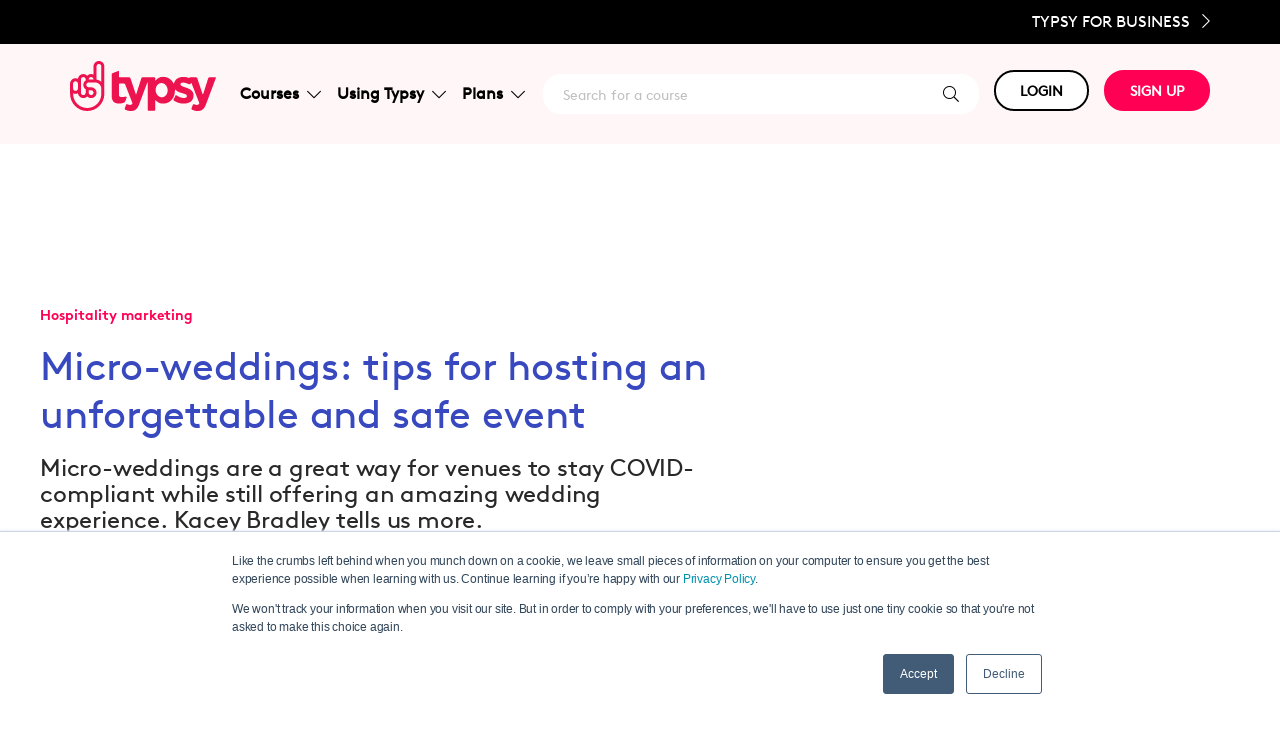

--- FILE ---
content_type: text/html; charset=UTF-8
request_url: https://blog.typsy.com/micro-weddings-covid-safe-event
body_size: 14723
content:
<!doctype html><html lang="en"><head>
    <meta charset="utf-8">
    <title>Micro-weddings: tips for hosting an unforgettable and safe event</title>
    <link rel="shortcut icon" href="https://blog.typsy.com/hubfs/Landing%20Pages/Typsy%20favicon.png">
    <meta name="description" content="Micro-weddings are a great way for venues to stay COVID-compliant while still offering an amazing wedding experience. Kacey Bradley tells us more.">
    

	
	

    
    
    
<meta name="viewport" content="width=device-width, initial-scale=1">

    <script src="/hs/hsstatic/jquery-libs/static-1.4/jquery/jquery-1.11.2.js"></script>
<script>hsjQuery = window['jQuery'];</script>
    <meta property="og:description" content="Micro-weddings are a great way for venues to stay COVID-compliant while still offering an amazing wedding experience. Kacey Bradley tells us more.">
    <meta property="og:title" content="Micro-weddings: tips for hosting an unforgettable and safe event">
    <meta name="twitter:description" content="Micro-weddings are a great way for venues to stay COVID-compliant while still offering an amazing wedding experience. Kacey Bradley tells us more.">
    <meta name="twitter:title" content="Micro-weddings: tips for hosting an unforgettable and safe event">

    

    
    <style>
a.cta_button{-moz-box-sizing:content-box !important;-webkit-box-sizing:content-box !important;box-sizing:content-box !important;vertical-align:middle}.hs-breadcrumb-menu{list-style-type:none;margin:0px 0px 0px 0px;padding:0px 0px 0px 0px}.hs-breadcrumb-menu-item{float:left;padding:10px 0px 10px 10px}.hs-breadcrumb-menu-divider:before{content:'›';padding-left:10px}.hs-featured-image-link{border:0}.hs-featured-image{float:right;margin:0 0 20px 20px;max-width:50%}@media (max-width: 568px){.hs-featured-image{float:none;margin:0;width:100%;max-width:100%}}.hs-screen-reader-text{clip:rect(1px, 1px, 1px, 1px);height:1px;overflow:hidden;position:absolute !important;width:1px}
</style>

<link rel="stylesheet" href="https://blog.typsy.com/hubfs/hub_generated/template_assets/1/168166686839/1751362201908/template_main.min.css">
<link rel="stylesheet" href="https://blog.typsy.com/hubfs/hub_generated/template_assets/1/168165878439/1743591139544/template_child.min.css">
<link rel="stylesheet" href="https://blog.typsy.com/hubfs/hub_generated/module_assets/1/49520806969/1743765788333/module_Typsy_Theme_CustomModule_v2_Header.min.css">
<link rel="preload" as="style" href="https://48752163.fs1.hubspotusercontent-na1.net/hubfs/48752163/raw_assets/media-default-modules/master/650/js_client_assets/assets/TrackPlayAnalytics-Cm48oVxd.css">

<link rel="preload" as="style" href="https://48752163.fs1.hubspotusercontent-na1.net/hubfs/48752163/raw_assets/media-default-modules/master/650/js_client_assets/assets/Tooltip-DkS5dgLo.css">

<style>
@font-face {
  font-family: "Brown STD";
  src: url("https://blog.typsy.com/hubfs/BrownStd-Regular.otf") format("opentype");
  font-display: swap;
}

@font-face {
  font-family: "Brown STD";
  src: url("https://blog.typsy.com/hubfs/BrownStd-Bold.otf") format("opentype");
  font-display: swap;
  font-weight: 700;
}

@font-face {
  font-family: "Brown STD";
  src: url("https://blog.typsy.com/hubfs/BrownStd-Regular.otf") format("opentype");
  font-display: swap;
  font-weight: 400;
}
</style>

<style>
  @font-face {
    font-family: "Inter";
    font-weight: 400;
    font-style: normal;
    font-display: swap;
    src: url("/_hcms/googlefonts/Inter/regular.woff2") format("woff2"), url("/_hcms/googlefonts/Inter/regular.woff") format("woff");
  }
  @font-face {
    font-family: "Inter";
    font-weight: 700;
    font-style: normal;
    font-display: swap;
    src: url("/_hcms/googlefonts/Inter/700.woff2") format("woff2"), url("/_hcms/googlefonts/Inter/700.woff") format("woff");
  }
  @font-face {
    font-family: "Inter";
    font-weight: 700;
    font-style: normal;
    font-display: swap;
    src: url("/_hcms/googlefonts/Inter/700.woff2") format("woff2"), url("/_hcms/googlefonts/Inter/700.woff") format("woff");
  }
  @font-face {
    font-family: "Rubik";
    font-weight: 400;
    font-style: normal;
    font-display: swap;
    src: url("/_hcms/googlefonts/Rubik/regular.woff2") format("woff2"), url("/_hcms/googlefonts/Rubik/regular.woff") format("woff");
  }
  @font-face {
    font-family: "Rubik";
    font-weight: 700;
    font-style: normal;
    font-display: swap;
    src: url("/_hcms/googlefonts/Rubik/700.woff2") format("woff2"), url("/_hcms/googlefonts/Rubik/700.woff") format("woff");
  }
  @font-face {
    font-family: "Rubik";
    font-weight: 700;
    font-style: normal;
    font-display: swap;
    src: url("/_hcms/googlefonts/Rubik/700.woff2") format("woff2"), url("/_hcms/googlefonts/Rubik/700.woff") format("woff");
  }
</style>

<!-- Editor Styles -->
<style id="hs_editor_style" type="text/css">
.dnd_area_footer-row-0-force-full-width-section > .row-fluid {
  max-width: none !important;
}
/* HubSpot Styles (default) */
.dnd_area_footer-row-0-padding {
  padding-top: 20px !important;
  padding-bottom: 0px !important;
  padding-left: 0px !important;
  padding-right: 0px !important;
}
.dnd_area_footer-row-0-hidden {
  display: block !important;
}
.dnd_area_footer-row-0-background-layers {
  background-image: linear-gradient(rgba(0, 0, 0, 1), rgba(0, 0, 0, 1)) !important;
  background-position: left top !important;
  background-size: auto !important;
  background-repeat: no-repeat !important;
}
</style>
    

    
<!--  Added by GoogleAnalytics integration -->
<script>
var _hsp = window._hsp = window._hsp || [];
_hsp.push(['addPrivacyConsentListener', function(consent) { if (consent.allowed || (consent.categories && consent.categories.analytics)) {
  (function(i,s,o,g,r,a,m){i['GoogleAnalyticsObject']=r;i[r]=i[r]||function(){
  (i[r].q=i[r].q||[]).push(arguments)},i[r].l=1*new Date();a=s.createElement(o),
  m=s.getElementsByTagName(o)[0];a.async=1;a.src=g;m.parentNode.insertBefore(a,m)
})(window,document,'script','//www.google-analytics.com/analytics.js','ga');
  ga('create','UA-77785062-1','auto');
  ga('send','pageview');
}}]);
</script>

<!-- /Added by GoogleAnalytics integration -->


<!-- Hello Bar Code -->
<script src="https://my.hellobar.com/fc2d3af8c506b87870e874f1a09a80c381b6fbeb.js" type="text/javascript" charset="utf-8" async></script>
<!-- End Hello Bar Code -->
<!-- Facebook Pixel Code -->
<script>
!function(f,b,e,v,n,t,s){if(f.fbq)return;n=f.fbq=function(){n.callMethod?
n.callMethod.apply(n,arguments):n.queue.push(arguments)};if(!f._fbq)f._fbq=n;
n.push=n;n.loaded=!0;n.version='2.0';n.queue=[];t=b.createElement(e);t.async=!0;
t.src=v;s=b.getElementsByTagName(e)[0];s.parentNode.insertBefore(t,s)}(window,
document,'script','https://connect.facebook.net/en_US/fbevents.js');
fbq('init', '841010339352500'); // Insert your pixel ID here.
fbq('track', 'PageView');
</script>
<noscript>&lt;img  height="1" width="1" style="display:none" src="https://www.facebook.com/tr?id=841010339352500&amp;amp;ev=PageView&amp;amp;noscript=1"&gt;</noscript>
<!-- DO NOT MODIFY -->
<!-- End Facebook Pixel Code -->
<!-- Global site tag (gtag.js) - Google Analytics -->
<script async src="https://www.googletagmanager.com/gtag/js?id=UA-167788839-1"></script>
<script>
  window.dataLayer = window.dataLayer || [];
  function gtag(){dataLayer.push(arguments);}
  gtag('js', new Date());

  gtag('config', 'UA-167788839-1');
</script>
<!-- End Google Analytics Code -->
<!-- Intercom code -->
<script>
  window.intercomSettings = {
    app_id: "kpea0agx"
  };
</script>

<script>
// We pre-filled your app ID in the widget URL: 'https://widget.intercom.io/widget/kpea0agx'
(function(){var w=window;var ic=w.Intercom;if(typeof ic==="function"){ic('reattach_activator');ic('update',w.intercomSettings);}else{var d=document;var i=function(){i.c(arguments);};i.q=[];i.c=function(args){i.q.push(args);};w.Intercom=i;var l=function(){var s=d.createElement('script');s.type='text/javascript';s.async=true;s.src='https://widget.intercom.io/widget/kpea0agx';var x=d.getElementsByTagName('script')[0];x.parentNode.insertBefore(s,x);};if(w.attachEvent){w.attachEvent('onload',l);}else{w.addEventListener('load',l,false);}}})();
</script>
<!-- END Intercom code -->
<meta property="og:image" content="https://blog.typsy.com/hubfs/micro-wedding-750x403.png">
<meta property="og:image:width" content="750">
<meta property="og:image:height" content="403">

<meta name="twitter:image" content="https://blog.typsy.com/hubfs/micro-wedding-750x403.png">


<meta property="og:url" content="https://blog.typsy.com/micro-weddings-covid-safe-event">
<meta name="twitter:card" content="summary_large_image">

<link rel="canonical" href="https://blog.typsy.com/micro-weddings-covid-safe-event">
<script type="text/javascript">
setTimeout(function(){var a=document.createElement("script");
var b=document.getElementsByTagName("script")[0];
a.src=document.location.protocol+"//script.crazyegg.com/pages/scripts/0057/8143.js?"+Math.floor(new Date().getTime()/3600000);
a.async=true;a.type="text/javascript";b.parentNode.insertBefore(a,b)}, 1);
</script>

<script src="https://code.jquery.com/jquery-3.3.1.slim.min.js" integrity="sha384-q8i/X+965DzO0rT7abK41JStQIAqVgRVzpbzo5smXKp4YfRvH+8abtTE1Pi6jizo" crossorigin="anonymous"></script>
<script src="https://cdnjs.cloudflare.com/ajax/libs/popper.js/1.14.7/umd/popper.min.js" integrity="sha384-UO2eT0CpHqdSJQ6hJty5KVphtPhzWj9WO1clHTMGa3JDZwrnQq4sF86dIHNDz0W1" crossorigin="anonymous"></script>
<script src="https://stackpath.bootstrapcdn.com/bootstrap/4.3.1/js/bootstrap.min.js" integrity="sha384-JjSmVgyd0p3pXB1rRibZUAYoIIy6OrQ6VrjIEaFf/nJGzIxFDsf4x0xIM+B07jRM" crossorigin="anonymous"></script>
<!-- Google Tag Manager -->
<script>(function(w,d,s,l,i){w[l]=w[l]||[];w[l].push({'gtm.start':
new Date().getTime(),event:'gtm.js'});var f=d.getElementsByTagName(s)[0],
j=d.createElement(s),dl=l!='dataLayer'?'&l='+l:'';j.async=true;j.src=
'https://www.googletagmanager.com/gtm.js?id='+i+dl;f.parentNode.insertBefore(j,f);
})(window,document,'script','dataLayer','GTM-585KJQ8');</script>
<!-- End Google Tag Manager -->
<meta property="og:type" content="article">
<link rel="alternate" type="application/rss+xml" href="https://blog.typsy.com/rss.xml">
<meta name="twitter:domain" content="blog.typsy.com">
<meta name="twitter:site" content="@asktypsy">
<script src="//platform.linkedin.com/in.js" type="text/javascript">
    lang: en_US
</script>

<meta http-equiv="content-language" content="en">







  <meta name="generator" content="HubSpot"></head>
  <body>
    <div class="body-wrapper   hs-content-id-31250242873 hs-blog-post hs-blog-id-4122018683">
      
        <div data-global-resource-path="atlas-theme child-typsy/templates/partials/header.html"> 
<div class="kl-dnd-header-area">
<div class="container-fluid">
<div class="row-fluid-wrapper">
<div class="row-fluid">
<div class="span12 widget-span widget-type-cell " style="" data-widget-type="cell" data-x="0" data-w="12">

<div class="row-fluid-wrapper row-depth-1 row-number-1 dnd-section">
<div class="row-fluid ">
<div class="span12 widget-span widget-type-cell dnd-column" style="" data-widget-type="cell" data-x="0" data-w="12">

<div class="row-fluid-wrapper row-depth-1 row-number-2 dnd-row">
<div class="row-fluid ">
<div class="span12 widget-span widget-type-custom_widget dnd-module" style="" data-widget-type="custom_widget" data-x="0" data-w="12">
<div id="hs_cos_wrapper_widget_1716390921661" class="hs_cos_wrapper hs_cos_wrapper_widget hs_cos_wrapper_type_module" style="" data-hs-cos-general-type="widget" data-hs-cos-type="module"><header>
	<div class="fixed-top-contain fixed-top">
		<div class="desktop-black-bar text-right">
			<div class="container">
				<a class="desktop-black-bar__cta text-uppercase" id="sign-up-business" href="https://www.typsy.com/business">Typsy for Business <i class="fal fa-chevron-right ml-2 blk-size"></i></a>
			</div>
		</div>
		<nav class="navbar navbar-expand-lg navbar-toggleable-sm navbar-light nav-bg-color">
			<div class="container">
				<a class="navbar-brand navbar-brand--width" href="https://www.typsy.com/">
					<img loading="lazy" src="https://orchardcore.typsy.com/media/typsy-public-website/New_Typsy_Logo_Red_PMS.svg" class="align-top d-none d-lg-inline" alt="Typsy Brand">
					<img loading="lazy" src="https://orchardcore.typsy.com/media/typsy-public-website/new-typsy-logo-white.png" class="align-top d-md-block d-lg-none" alt="Typsy Brand">
				</a>
				<button class="navbar-toggler navbar-dark" type="button" data-toggle="collapse" data-target=".navbar-collapse" aria-controls="navbarSupportedContent" aria-expanded="false" aria-label="Toggle navigation">
					<span class="navbar-toggler-icon"></span>
				</button>

				<div class="navbar-collapse collapse d-lg-inline-flex nav-menu ">

						<!-- Start Menue  -->
						<div class="navbar-nav navbar-nav-menu flex-grow-1">

							<div class="nav-item dropdown search-navbar d-lg-none">
								<div class="search-container">
									<a class="nav-link nav-link--search nav-link--mobile" style="text-decoration: none" href="https://www.typsy.com/search">
										<span class="search-text search-text--mobile d-xl-inline">Search for a course</span>
										<i class="fal fa-search"></i>
									</a>
								</div>
							</div>

							<div class="nav-item dropdown course-navbar">
								<a class="nav-link dropdown-toggle chevron-rotate-hover d-flex justify-content-between align-items-center" href="#" id="navbarDropdown" role="button" data-toggle="dropdown" aria-haspopup="true" aria-expanded="false">
									Courses
									<i id="i-solutions-dropdown" class="fal fa-chevron-down ml-2 a_chevron typsy-grey1" style=""></i>
								</a>
								<div class="dropdown-menu dropdown-menu--con box-shadow" aria-labelledby="navbarDropdown">
									<div class="dropdown-menu__inner">
										<div>
											<img loading="lazy" src="https://orchardcore.typsy.com/media/nav-bar/courses-categories.png?width=240">
											<h5>Categories</h5>
											<a class="dropdown-item" href="https://www.typsy.com/discover/courses/beverage">Beverage</a>
											<a class="dropdown-item" href="https://www.typsy.com/discover/courses/business">Business</a>
											<a class="dropdown-item" href="https://www.typsy.com/discover/courses/compliance">Compliance</a>
											<a class="dropdown-item" href="https://www.typsy.com/discover/courses/culinary">Culinary</a>
											<a class="dropdown-item" href="https://www.typsy.com/discover/courses/hotel">Hotel</a>
											<a class="dropdown-item" href="https://www.typsy.com/discover/courses/management">Management</a>
											<a class="dropdown-item" href="https://www.typsy.com/discover/courses/service">Service</a>
										</div>
										<div>
											<img loading="lazy" src="https://orchardcore.typsy.com/media/nav-bar/man_on_mobile_phone.png?width=240">
											<h5>Types</h5>
											<a class="dropdown-item" href="https://www.typsy.com/discover/courses">All Typsy courses</a>
											<a class="dropdown-item" href="https://www.typsy.com/discover/courses/premium">Premium courses</a>
											<a class="dropdown-item" href="https://www.typsy.com/discover/courses/free">Free courses</a>
											<a class="dropdown-item" href="https://www.typsy.com/mentor-sessions">Mentor sessions</a>
										</div>
									</div>
								</div>
							</div>

							<div class="nav-item dropdown solutions-navbar">
								<a class="nav-link dropdown-toggle chevron-rotate-hover d-flex justify-content-between align-items-center" href="#" id="navbarDropdown" role="button" data-toggle="dropdown" aria-haspopup="true" aria-expanded="false">
									Using Typsy
									<i id="i-solutions-dropdown" class="fal fa-chevron-down ml-2 a_chevron typsy-grey1" style=""></i>
								</a>
								<div class="dropdown-menu dropdown-menu--con box-shadow" aria-labelledby="navbarDropdown">
									<div class="dropdown-menu__inner">
										<div>
											<img loading="lazy" src="https://orchardcore.typsy.com/media/nav-bar/using_typsy_as_a_learner.png?width=240">
											<h5>As a learner</h5>
											<a class="dropdown-item" href="https://www.typsy.com/how-typsy-works">How does it work?</a>
											<a class="dropdown-item" href="https://www.typsy.com/typsy-instructors">Our instructors</a>
											<a class="dropdown-item" href="https://www.typsy.com/why-learn-with-typsy">Why learn with Typsy?</a>
										</div>
										<div>
											<img loading="lazy" src="https://orchardcore.typsy.com/media/nav-bar/restaurant_staff_using_tablet.png?width=240">
											<h5>As a business</h5>
											<a class="dropdown-item" href="https://www.typsy.com/small-teams">Small teams</a>
											<a class="dropdown-item" href="https://www.typsy.com/enterprise">Enterprise</a>
											<a class="dropdown-item" href="https://www.typsy.com/schools">Schools</a>
											<a class="dropdown-item" href="https://www.typsy.com/partners">Partners</a>
											<a class="dropdown-item" href="https://www.typsy.com/associations-government">Association/Government</a>
										</div>
									</div>
								</div>
							</div>
							<div class="nav-item dropdown pricing-navbar">
								<a class="nav-link dropdown-toggle chevron-rotate-hover d-flex justify-content-between align-items-center" href="#" id="navbarDropdown" role="button" data-toggle="dropdown" aria-haspopup="true" aria-expanded="false">
									Plans
									<i id="i-pricing-dropdown" class="fal fa-chevron-down ml-2 a_chevron typsy-grey1" style=""></i>
								</a>
								<div class="dropdown-menu dropdown-menu--con box-shadow" aria-labelledby="navbarDropdown">
									<div class="dropdown-menu__inner">
										<a href="https://www.typsy.com/signup/individual">
											<div>
												<img loading="lazy" src="https://orchardcore.typsy.com/media/nav-bar/waitress_smiling.png?width=240">
												<h5>Individual</h5>
												<p>Training for one person to improve your own professional development.</p>
											</div>
										</a>
										<a href="https://www.typsy.com/signup/business">
											<div>
												<img loading="lazy" src="https://orchardcore.typsy.com/media/nav-bar/cafe_owner_smiling.png?width=240">
												<h5>Small Teams</h5>
												<p>Businesses looking for online training resources for small teams.</p>
											</div>
										</a>
										<a href="https://www.typsy.com/signup/business">
											<div>
												<img loading="lazy" src="https://orchardcore.typsy.com/media/nav-bar/restaurant_owner_looking_thoughtful.png?width=240">
												<h5>Enterprise</h5>
												<p>Large groups needing scalable online training solutions for groups in many locations.</p>
											</div>
										</a>
										<a href="https://www.typsy.com/signup/business?subscriptionName=Academic">
											<div>
												<img loading="lazy" src="https://orchardcore.typsy.com/media/nav-bar/student_holding_books_smiling.png?width=240">
												<h5>Schools</h5>
												<p>Academics requiring engaging resources to add to the curriculum for students.</p>
											</div>
										</a>
									</div>
								</div>
							</div>
							<div class="nav-item dropdown search-navbar d-lg-display">
								<div class="search-container">
									<a class="nav-link nav-link--search nav-link--mobile" style="text-decoration: none" href="https://www.typsy.com/search">
										<span class="search-text search-text--mobile d-xl-inline">Search for a course</span>
										<i class="fal fa-search"></i>
									</a>
								</div>
							</div>
						</div>
						<!-- End Menue  -->
					<div class="navbar-nav flex-grow-2">
						<div class="nav-item navbar-nav-button dropdown">
							<a class="btn-typsy btn-typsy--white btn-margin-md btn-mobile--white" href="#" id="navbarDropdown" role="button" data-toggle="dropdown" aria-haspopup="true" aria-expanded="false">
								LOGIN
							</a>
							<div class="dropdown-menu" aria-labelledby="navbarDropdown">
								<a href="https://member.typsy.com" id="login-member" class="dropdown-item" target="_blank">Member</a>
								<a href="https://manager.typsy.com" id="login-manager" class="dropdown-item" target="_blank">Manager</a>
							</div>
						</div>
						<div class="nav-item dropdown">
								<a class="btn-typsy btn-typsy--red" role="button" id="sign-up-individual" href="https://www.typsy.com/sign-up">SIGN UP</a>
						</div>
					</div>
					<div class="mobile-black-bar mt-3 d-md-block d-lg-none">
						<div class="container">
							<a class="text-uppercase" href="https://www.typsy.com/business">Typsy for Business <i class="fal fa-chevron-right ml-2"></i></a>
						</div>
					</div>
				</div>
			</div>
		</nav>

	</div>
</header></div>

</div><!--end widget-span -->
</div><!--end row-->
</div><!--end row-wrapper -->

</div><!--end widget-span -->
</div><!--end row-->
</div><!--end row-wrapper -->

</div><!--end widget-span -->
</div>
</div>
</div>
</div>
<div class="kl-dnd-header-spacer"></div>
</div>
      

      
<main class="body-container-wrapper">
  <div class="body-container body-container--blog-post">

    
    <div class="blog-header blog-header--post" style="background-image: url('https://blog.typsy.com/hubfs/micro-wedding-750x403.png');"></div>
    

    
    <div class="content-wrapper">

      <article class="blog-post">

        
        
        <span class="blog-post__preheader">Hospitality marketing</span>
        

        <h1 class="blog-post__title"><span id="hs_cos_wrapper_name" class="hs_cos_wrapper hs_cos_wrapper_meta_field hs_cos_wrapper_type_text" style="" data-hs-cos-general-type="meta_field" data-hs-cos-type="text">Micro-weddings: tips for hosting an unforgettable and safe event</span></h1>

        
        <p class="blog-post__summary">Micro-weddings are a great way for venues to stay COVID-compliant while still offering an amazing wedding experience. Kacey Bradley tells us more.</p>
        

        <div class="blog-post__meta">

          
          <div class="blog-post__avatar" style="background-image: url('https://blog.typsy.com/hubfs/Kacey%20Mya.png');">
          </div>
          

          <div class="blog-post__author">
            <a href="https://blog.typsy.com/author/kacey-bradley">
              Kacey Bradley
            </a>
            <div class="blog-post__timestamp">
              Jun 25, 2020
            </div>
          </div>
        </div>

		
		<div id="hs_cos_wrapper_narration" class="hs_cos_wrapper hs_cos_wrapper_widget hs_cos_wrapper_type_module" style="" data-hs-cos-general-type="widget" data-hs-cos-type="module"><link rel="stylesheet" href="https://48752163.fs1.hubspotusercontent-na1.net/hubfs/48752163/raw_assets/media-default-modules/master/650/js_client_assets/assets/TrackPlayAnalytics-Cm48oVxd.css">
<link rel="stylesheet" href="https://48752163.fs1.hubspotusercontent-na1.net/hubfs/48752163/raw_assets/media-default-modules/master/650/js_client_assets/assets/Tooltip-DkS5dgLo.css">

    <script type="text/javascript">
      window.__hsEnvConfig = {"hsDeployed":true,"hsEnv":"prod","hsJSRGates":["CMS:JSRenderer:SeparateIslandRenderOption","CMS:JSRenderer:CompressResponse","CMS:JSRenderer:MinifyCSS","CMS:JSRenderer:GetServerSideProps","CMS:JSRenderer:LocalProxySchemaVersion1","CMS:JSRenderer:SharedDeps"],"hublet":"na1","portalID":752063};
      window.__hsServerPageUrl = "https:\u002F\u002Fblog.typsy.com\u002Fmicro-weddings-covid-safe-event";
      window.__hsBasePath = "\u002Fmicro-weddings-covid-safe-event";
    </script>
      </div>
		

        <hr class="blog-post__divider">

        <div class="blog-post__body-wrapper">

          <div class="blog-post__body">
            <span id="hs_cos_wrapper_post_body" class="hs_cos_wrapper hs_cos_wrapper_meta_field hs_cos_wrapper_type_rich_text" style="" data-hs-cos-general-type="meta_field" data-hs-cos-type="rich_text"><p style="box-sizing: border-box; color: #212529; font-family: Brown-Regular-S,Helvetica,Arial,sans-serif; font-size: 16px; font-style: normal; font-variant: normal; font-weight: 400; letter-spacing: normal; orphans: 2; text-align: left; text-decoration: none; text-indent: 0px; text-transform: none; transition-delay: 0s; transition-duration: 0s; transition-property: none; transition-timing-function: ease; -webkit-text-stroke-width: 0px; white-space: normal; word-spacing: 0px;">Although weddings are traditionally a great avenue for venues to explore, the events of the last few months have made things tricky (to say the least). Because of stay-at-home orders, hospitality closures and social distancing requirements, weddings scheduled for the last few months have tended to be postponed or canceled altogether.&nbsp;</p>
<p style="box-sizing: border-box; color: #212529; font-family: Brown-Regular-S,Helvetica,Arial,sans-serif; font-size: 16px; font-style: normal; font-variant: normal; font-weight: 400; letter-spacing: normal; orphans: 2; text-align: left; text-decoration: none; text-indent: 0px; text-transform: none; transition-delay: 0s; transition-duration: 0s; transition-property: none; transition-timing-function: ease; -webkit-text-stroke-width: 0px; white-space: normal; word-spacing: 0px;">But there is a new form of wedding celebration emerging out of this - one that can allow couples to still have the incredible day they've been dreaming of, and venues to find a niche in a market that seems particularly challenging right now. In this blog post, Kacey Bradley is talking all about micro-weddings - with some top tips for how your venue can offer an inspired and COVID-safe event.&nbsp;<span style="box-sizing: border-box; color: #212529; transition-delay: 0s; transition-duration: 0s; transition-property: none; transition-timing-function: ease;"></span></p>
<p><!--more--><img src="https://blog.typsy.com/hs-fs/hubfs/micro-wedding-750x403.png?width=750&amp;name=micro-wedding-750x403.png" alt="micro-wedding-750x403" style="width: 750px;" width="750" srcset="https://blog.typsy.com/hs-fs/hubfs/micro-wedding-750x403.png?width=375&amp;name=micro-wedding-750x403.png 375w, https://blog.typsy.com/hs-fs/hubfs/micro-wedding-750x403.png?width=750&amp;name=micro-wedding-750x403.png 750w, https://blog.typsy.com/hs-fs/hubfs/micro-wedding-750x403.png?width=1125&amp;name=micro-wedding-750x403.png 1125w, https://blog.typsy.com/hs-fs/hubfs/micro-wedding-750x403.png?width=1500&amp;name=micro-wedding-750x403.png 1500w, https://blog.typsy.com/hs-fs/hubfs/micro-wedding-750x403.png?width=1875&amp;name=micro-wedding-750x403.png 1875w, https://blog.typsy.com/hs-fs/hubfs/micro-wedding-750x403.png?width=2250&amp;name=micro-wedding-750x403.png 2250w" sizes="(max-width: 750px) 100vw, 750px"></p>
<p style="box-sizing: border-box; color: #212529; font-family: Brown-Regular-S,Helvetica,Arial,sans-serif; font-size: 16px; font-style: normal; font-variant: normal; font-weight: 400; letter-spacing: normal; orphans: 2; text-align: left; text-decoration: none; text-indent: 0px; text-transform: none; transition-delay: 0s; transition-duration: 0s; transition-property: none; transition-timing-function: ease; -webkit-text-stroke-width: 0px; white-space: normal; word-spacing: 0px;">&nbsp;</p>
<p style="box-sizing: border-box; color: #212529; font-family: Brown-Regular-S,Helvetica,Arial,sans-serif; font-size: 16px; font-style: normal; font-variant: normal; font-weight: 400; letter-spacing: normal; orphans: 2; text-align: left; text-decoration: none; text-indent: 0px; text-transform: none; transition-delay: 0s; transition-duration: 0s; transition-property: none; transition-timing-function: ease; -webkit-text-stroke-width: 0px; white-space: normal; word-spacing: 0px;"><span style="box-sizing: border-box; color: #212529; transition-delay: 0s; transition-duration: 0s; transition-property: none; transition-timing-function: ease;">Micro-weddings are a pretty ingenious solution to this gap in the market: all the aesthetic of a traditional wedding, with none of the COVID-related risk. Framed thoughtfully in just the right way, these downsized events can hold a lot of appeal: safe, secure, and a bit easier on the bride and groom's fund.</span></p>
<p style="box-sizing: border-box; color: #212529; font-family: Brown-Regular-S,Helvetica,Arial,sans-serif; font-size: 16px; font-style: normal; font-variant: normal; font-weight: 400; letter-spacing: normal; orphans: 2; text-align: left; text-decoration: none; text-indent: 0px; text-transform: none; transition-delay: 0s; transition-duration: 0s; transition-property: none; transition-timing-function: ease; -webkit-text-stroke-width: 0px; white-space: normal; word-spacing: 0px;"><span style="box-sizing: border-box; color: #212529; transition-delay: 0s; transition-duration: 0s; transition-property: none; transition-timing-function: ease;">So what is a micro-wedding? Basically exactly what it sounds like - a wedding designed around the in-person presence of only a handful of people. This means an event that's&nbsp;<strong>less stressful to organize,</strong>&nbsp;<strong>easier to manage, and requires much fewer resources</strong>.</span></p>
<p style="box-sizing: border-box; color: #212529; font-family: Brown-Regular-S,Helvetica,Arial,sans-serif; font-size: 16px; font-style: normal; font-variant: normal; font-weight: 400; letter-spacing: normal; orphans: 2; text-align: left; text-decoration: none; text-indent: 0px; text-transform: none; transition-delay: 0s; transition-duration: 0s; transition-property: none; transition-timing-function: ease; -webkit-text-stroke-width: 0px; white-space: normal; word-spacing: 0px;"><span style="box-sizing: border-box; color: #212529; transition-delay: 0s; transition-duration: 0s; transition-property: none; transition-timing-function: ease;">Depending on the style and branding of your venue, you might even consider leaning on micro-weddings in your marketing! This is an area that is beginning to grow in popularity, so jump in now before your voice gets lost in the sea. Weddings are ideal as selling points because they're very social media friendly (the "<a href="https://blog.hubspot.com/marketing/establish-an-instagram-aesthetic" rel="noopener" target="_blank">Instagram aesthetic</a>"), have the feel-good factor that makes them popular, and address a real emerging need.</span></p>
<p style="box-sizing: border-box; color: #212529; font-family: Brown-Regular-S,Helvetica,Arial,sans-serif; font-size: 16px; font-style: normal; font-variant: normal; font-weight: 400; letter-spacing: normal; orphans: 2; text-align: left; text-decoration: none; text-indent: 0px; text-transform: none; transition-delay: 0s; transition-duration: 0s; transition-property: none; transition-timing-function: ease; -webkit-text-stroke-width: 0px; white-space: normal; word-spacing: 0px;"><span style="box-sizing: border-box; color: #212529; transition-delay: 0s; transition-duration: 0s; transition-property: none; transition-timing-function: ease;">Micro-weddings have <a href="https://www.huffpost.com/entry/everything-you-need-to-know-about-micro-weddings_b_5a37a573e4b02bd1c8c60860?guccounter=1&amp;guce_referrer=aHR0cHM6Ly93d3cuYmluZy5jb20v&amp;guce_referrer_sig=AQAAAI1uvg9nFKXwvzb1NUcacLrzXIpCZ_zl6Z7yoi2laqO3E4f0Vz0ekPMHU5hTq_xV7QF4AS9NSfA13GkDVgdaH47_4O6X5vjrMO5R6ZyAkAFj6kC4G2TX2kt6IpMwwwloCBHSPOObdFWo40hdYVLNRBHj8cwH8IAGY3WI_CYI1FgS" rel="noopener" target="_blank">been around for a while</a>, even before the coronavirus - so with a few simple adjustments to ensure you're staying COVID-safe, you can easily offer an event that ensures the safety and security of the bride, groom, and their guests.&nbsp;</span></p>
<p style="box-sizing: border-box; color: #212529; font-family: Brown-Regular-S,Helvetica,Arial,sans-serif; font-size: 16px; font-style: normal; font-variant: normal; font-weight: 400; letter-spacing: normal; orphans: 2; text-align: left; text-decoration: none; text-indent: 0px; text-transform: none; transition-delay: 0s; transition-duration: 0s; transition-property: none; transition-timing-function: ease; -webkit-text-stroke-width: 0px; white-space: normal; word-spacing: 0px;"><span style="box-sizing: border-box; color: #212529; transition-delay: 0s; transition-duration: 0s; transition-property: none; transition-timing-function: ease;">Here are a few tips to get you started.</span></p>
<hr><br>
<h2><strong>1. Prepare an action plan</strong></h2>
<p>Other than creating a more traditional brochure for what your venue's micro-weddings will include, it's a good idea to create some literature for the wedding party on how your venue is addressing safety and hygiene concerns. This information might include:</p>
<p>&nbsp;</p>
<ul>
<li>Credible resources with the most up-to-date information and guidelines from your relevant government&nbsp;</li>
<li>A clear plan for how your <span style="color: #ff0055;"><a href="https://www.typsy.com/courses/covid-19-and-hospitality?utm_source=Blog&amp;utm_medium=Social+media&amp;utm_campaign=Blog+banner&amp;utm_id=Blog" rel="noopener" target="_blank" style="text-decoration: underline; color: #ff0055;">venue stays COVID-safe</a></span> in general - for example, temperature testing staff, or details of how social distancing is being observed and enforced&nbsp;</li>
<li>For accommodation venues, information about local health care facilities&nbsp;</li>
</ul>
<p>Being upfront and proactive with prospective guests will make them feel at ease, and reassure them of your dedication to their safety on the big day.&nbsp;</p>
<hr><br>
<h2><strong>2. Provide sanitizer stations and offer masks&nbsp;</strong></h2>
<p>Hand sanitizer is a powerful tool against COVID-19. Although leading health experts <a href="https://www.cdc.gov/coronavirus/2019-ncov/hcp/hand-hygiene.html" rel="noopener" target="_blank">recommend people wash their hands for 20 seconds</a> throughout the day, hand sanitizer will kill germs and viruses on the go.</p>
<p>Place sanitization stations around areas like the dance floor, bathrooms and any food to minimize the spread of the virus. You can even decorate the stations to make them part of the décor. Use creative baskets and signs that match your color scheme so even large hand sanitizer pump bottles fit right in with your venue.</p>
<p style="box-sizing: border-box; color: #212529; font-family: Brown-Regular-S,Helvetica,Arial,sans-serif; font-size: 16px; font-style: normal; font-variant: normal; font-weight: 400; letter-spacing: normal; orphans: 2; text-align: left; text-decoration: none; text-indent: 0px; text-transform: none; transition-delay: 0s; transition-duration: 0s; transition-property: none; transition-timing-function: ease; -webkit-text-stroke-width: 0px; white-space: normal; word-spacing: 0px;">Similarly, you can get creative by making masks available that have been "beautified" in some way - offer a variety of colors and designs to match the wedding aesthetic, or provide a decoration station for guests to beautify their own masks.</p>
<p style="box-sizing: border-box; color: #212529; font-family: Brown-Regular-S,Helvetica,Arial,sans-serif; font-size: 16px; font-style: normal; font-variant: normal; font-weight: 400; letter-spacing: normal; orphans: 2; text-align: left; text-decoration: none; text-indent: 0px; text-transform: none; transition-delay: 0s; transition-duration: 0s; transition-property: none; transition-timing-function: ease; -webkit-text-stroke-width: 0px; white-space: normal; word-spacing: 0px;">Experts at the Centers for Disease Control (CDC) and the World Health Organization (WHO) have stated that people should wear face masks when they go out in public. The simple act of wearing a covering <a href="https://www.thelancet.com/journals/lancet/article/PIIS0140-6736(20)31183-1/fulltext" rel="noopener" target="_blank">reduces COVID-19 spread by 85%</a>, which makes even indoor weddings much safer for everyone.</p>
<p style="box-sizing: border-box; color: #212529; font-family: Brown-Regular-S, Helvetica, Arial, sans-serif; font-size: 16px; font-style: normal; font-variant: normal; font-weight: 400; letter-spacing: normal; orphans: 2; text-align: left; text-decoration: none; text-indent: 0px; text-transform: none; transition: none 0s ease 0s; -webkit-text-stroke-width: 0px; white-space: normal; word-spacing: 0px; line-height: 1;">&nbsp;</p>
<hr>
<p style="text-align: center;"><a href="https://www.typsy.com/sign-up?utm_source=Blog&amp;utm_medium=Social+media&amp;utm_campaign=Blog+banner&amp;utm_id=Blog" rel="noopener" target="_blank"><strong><img src="https://blog.typsy.com/hs-fs/hubfs/Typsy%20%20We%20teach%20hospitality%20to%20the%20world%20%20typsy.com%20blog%20banner%20_%20(1).png?width=921&amp;name=Typsy%20%20We%20teach%20hospitality%20to%20the%20world%20%20typsy.com%20blog%20banner%20_%20(1).png" alt="Typsy  We teach hospitality to the world  typsy.com blog banner _ (1)" loading="lazy" style="width: 921px;" width="921" srcset="https://blog.typsy.com/hs-fs/hubfs/Typsy%20%20We%20teach%20hospitality%20to%20the%20world%20%20typsy.com%20blog%20banner%20_%20(1).png?width=461&amp;name=Typsy%20%20We%20teach%20hospitality%20to%20the%20world%20%20typsy.com%20blog%20banner%20_%20(1).png 461w, https://blog.typsy.com/hs-fs/hubfs/Typsy%20%20We%20teach%20hospitality%20to%20the%20world%20%20typsy.com%20blog%20banner%20_%20(1).png?width=921&amp;name=Typsy%20%20We%20teach%20hospitality%20to%20the%20world%20%20typsy.com%20blog%20banner%20_%20(1).png 921w, https://blog.typsy.com/hs-fs/hubfs/Typsy%20%20We%20teach%20hospitality%20to%20the%20world%20%20typsy.com%20blog%20banner%20_%20(1).png?width=1382&amp;name=Typsy%20%20We%20teach%20hospitality%20to%20the%20world%20%20typsy.com%20blog%20banner%20_%20(1).png 1382w, https://blog.typsy.com/hs-fs/hubfs/Typsy%20%20We%20teach%20hospitality%20to%20the%20world%20%20typsy.com%20blog%20banner%20_%20(1).png?width=1842&amp;name=Typsy%20%20We%20teach%20hospitality%20to%20the%20world%20%20typsy.com%20blog%20banner%20_%20(1).png 1842w, https://blog.typsy.com/hs-fs/hubfs/Typsy%20%20We%20teach%20hospitality%20to%20the%20world%20%20typsy.com%20blog%20banner%20_%20(1).png?width=2303&amp;name=Typsy%20%20We%20teach%20hospitality%20to%20the%20world%20%20typsy.com%20blog%20banner%20_%20(1).png 2303w, https://blog.typsy.com/hs-fs/hubfs/Typsy%20%20We%20teach%20hospitality%20to%20the%20world%20%20typsy.com%20blog%20banner%20_%20(1).png?width=2763&amp;name=Typsy%20%20We%20teach%20hospitality%20to%20the%20world%20%20typsy.com%20blog%20banner%20_%20(1).png 2763w" sizes="(max-width: 921px) 100vw, 921px"></strong></a></p>
<p style="text-align: center; font-size: 20px;"><strong>Creating and maintaining a COVID-safe venue can be very challenging - particularly if you have to communicate important policy changes to a large number of staff (many of whom may be more scattered than usual). </strong></p>
<p style="text-align: center; font-size: 20px;"><strong>Make this transformation easy by learning online with Typsy.</strong></p>
<p style="text-align: center; font-size: 20px;"><strong> Access over 1000+ lessons covering topics like COVID-19 responsibility and service, health and wellbeing, data security, and much more.</strong></p>
<hr>
<h2 style="font-size: 16px; line-height: 1;">&nbsp;</h2>
<h2><strong>3. Set up videoconferencing - or spread the wedding out over several rooms</strong></h2>
<p style="box-sizing: border-box; color: #212529; font-family: Brown-Regular-S,Helvetica,Arial,sans-serif; font-size: 16px; font-style: normal; font-variant: normal; font-weight: 400; letter-spacing: normal; orphans: 2; text-align: left; text-decoration: none; text-indent: 0px; text-transform: none; transition-delay: 0s; transition-duration: 0s; transition-property: none; transition-timing-function: ease; -webkit-text-stroke-width: 0px; white-space: normal; word-spacing: 0px;">This is an option that might help win over couples who imagined a larger wedding. For those with family and friends far and wide, videoconferencing is a great option that keeps the event small but allows them to share every moment.</p>
<p style="box-sizing: border-box; color: #212529; font-family: Brown-Regular-S,Helvetica,Arial,sans-serif; font-size: 16px; font-style: normal; font-variant: normal; font-weight: 400; letter-spacing: normal; orphans: 2; text-align: left; text-decoration: none; text-indent: 0px; text-transform: none; transition-delay: 0s; transition-duration: 0s; transition-property: none; transition-timing-function: ease; -webkit-text-stroke-width: 0px; white-space: normal; word-spacing: 0px;">On your venue's end, there are a lot of ways to approach this, depending on your venue's capabilities and budget. You might host a call and provide the wedding party the link to give out to whomever they'd like, meaning guests can drop in and out as it suits, or stay on board for the entire event. Get creative, and present a few outside-the-box options to prospective guests.&nbsp;</p>
<p style="box-sizing: border-box; color: #212529; font-family: Brown-Regular-S,Helvetica,Arial,sans-serif; font-size: 16px; font-style: normal; font-variant: normal; font-weight: 400; letter-spacing: normal; orphans: 2; text-align: left; text-decoration: none; text-indent: 0px; text-transform: none; transition-delay: 0s; transition-duration: 0s; transition-property: none; transition-timing-function: ease; -webkit-text-stroke-width: 0px; white-space: normal; word-spacing: 0px;">In the same vein, but more in line with a traditional wedding, if your venue has a large enough capacity, you may be able to hold a wedding reception across multiple rooms. The exact legality of this will, of course, depend on your local government's capacity restrictions and guidelines, but in many cases something like this will be feasible.&nbsp;</p>
<p style="box-sizing: border-box; color: #212529; font-family: Brown-Regular-S,Helvetica,Arial,sans-serif; font-size: 16px; font-style: normal; font-variant: normal; font-weight: 400; letter-spacing: normal; orphans: 2; text-align: left; text-decoration: none; text-indent: 0px; text-transform: none; transition-delay: 0s; transition-duration: 0s; transition-property: none; transition-timing-function: ease; -webkit-text-stroke-width: 0px; white-space: normal; word-spacing: 0px;">Offer rooms with different themes, or reimagine traditional wedding table groupings as groups in separate rooms! Again, this is a great place to get creative.&nbsp;</p>
<p style="box-sizing: border-box; color: #212529; font-family: Brown-Regular-S,Helvetica,Arial,sans-serif; font-size: 16px; font-style: normal; font-variant: normal; font-weight: 400; letter-spacing: normal; orphans: 2; text-align: left; text-decoration: none; text-indent: 0px; text-transform: none; transition-delay: 0s; transition-duration: 0s; transition-property: none; transition-timing-function: ease; -webkit-text-stroke-width: 0px; white-space: normal; word-spacing: 0px;">This solution has the obvious added benefit that the wedding party may still be able to have a larger group of people in person on the premises.&nbsp;&nbsp;</p>
<hr><br>
<h2><strong>4. Serve a plated meal</strong></h2>
<p style="box-sizing: border-box; color: #212529; font-family: Brown-Regular-S,Helvetica,Arial,sans-serif; font-size: 16px; font-style: normal; font-variant: normal; font-weight: 400; letter-spacing: normal; orphans: 2; text-align: left; text-decoration: none; text-indent: 0px; text-transform: none; transition-delay: 0s; transition-duration: 0s; transition-property: none; transition-timing-function: ease; -webkit-text-stroke-width: 0px; white-space: normal; word-spacing: 0px;">A <a href="https://www.forbes.com/sites/suzannerowankelleher/2020/05/11/watch-viral-japanese-video-shows-how-quickly-covid-19-can-spread-at-a-buffet/#7a68e75624a5" rel="noopener" target="_blank">recent Japanese video </a>called attention to buffets and showed how they spread COVID-19 at parties and other celebrations. The virus can linger on things like serving spoon handles and even settle on uncovered food.</p>
<p style="box-sizing: border-box; color: #212529; font-family: Brown-Regular-S,Helvetica,Arial,sans-serif; font-size: 16px; font-style: normal; font-variant: normal; font-weight: 400; letter-spacing: normal; orphans: 2; text-align: left; text-decoration: none; text-indent: 0px; text-transform: none; transition-delay: 0s; transition-duration: 0s; transition-property: none; transition-timing-function: ease; -webkit-text-stroke-width: 0px; white-space: normal; word-spacing: 0px;">&nbsp;</p>
<p style="box-sizing: border-box; color: #212529; font-family: Brown-Regular-S,Helvetica,Arial,sans-serif; font-size: 16px; font-style: normal; font-variant: normal; font-weight: 400; letter-spacing: normal; orphans: 2; text-align: left; text-decoration: none; text-indent: 0px; text-transform: none; transition-delay: 0s; transition-duration: 0s; transition-property: none; transition-timing-function: ease; -webkit-text-stroke-width: 0px; white-space: normal; word-spacing: 0px;">Plated meals, rather than buffets, ensure guests get their dinners correctly and have the confidence of knowing their food and plates have only been handled by well-trained professionals, ensuring every dish is free from contamination.</p>
<hr>
<p style="box-sizing: border-box; color: #212529; font-family: Brown-Regular-S, Helvetica, Arial, sans-serif; font-size: 16px; font-style: normal; font-variant: normal; font-weight: 400; letter-spacing: normal; orphans: 2; text-align: left; text-decoration: none; text-indent: 0px; text-transform: none; transition: none 0s ease 0s; -webkit-text-stroke-width: 0px; white-space: normal; word-spacing: 0px; line-height: 1;">&nbsp;</p>
<h2><strong>5.&nbsp;</strong><strong>Consider an outdoor ceremony</strong></h2>
<p style="box-sizing: border-box; color: #212529; font-family: Brown-Regular-S,Helvetica,Arial,sans-serif; font-size: 16px; font-style: normal; font-variant: normal; font-weight: 400; letter-spacing: normal; orphans: 2; text-align: left; text-decoration: none; text-indent: 0px; text-transform: none; transition-delay: 0s; transition-duration: 0s; transition-property: none; transition-timing-function: ease; -webkit-text-stroke-width: 0px; white-space: normal; word-spacing: 0px;">When people gather in indoor spaces, the air fills with droplets from their breath. These can linger and spread COVID-19 because indoor rooms aren't typically well ventilated. Instead, consider hosting an outdoor ceremony. Health experts have said that outdoor wind and ventilation <a href="https://www.baynews9.com/fl/tampa/coronavirus/2020/05/21/risk-of-coronavirus-transmission-is-lower-outdoors--experts-say" rel="noopener" target="_blank">minimizes the transmission of COVID</a>, especially since guests will have extra room to stay six feet apart.</p>
<p style="box-sizing: border-box; color: #212529; font-family: Brown-Regular-S,Helvetica,Arial,sans-serif; font-size: 16px; font-style: normal; font-variant: normal; font-weight: 400; letter-spacing: normal; orphans: 2; text-align: left; text-decoration: none; text-indent: 0px; text-transform: none; transition-delay: 0s; transition-duration: 0s; transition-property: none; transition-timing-function: ease; -webkit-text-stroke-width: 0px; white-space: normal; word-spacing: 0px;">Outdoor ceremonies still require furniture, but the weather presents an extra challenge. Rain and dew increase the chance that bacteria and mold will grow on your seats and tables if you set up the venue early. Make sure everything's clean and safe for guests to use by using <a href="http://www.wabashvalley.com/Content/AboutUs_Covid19_Cleaning" rel="noopener" target="_blank">effective cleaning materials</a> that will leave your chairs and tables sparkling. Wipe everything down before your guests arrive so every surface has time to dry before the wedding begins.</p>
<hr>
<p style="box-sizing: border-box; color: #212529; font-family: Brown-Regular-S,Helvetica,Arial,sans-serif; font-size: 16px; font-style: normal; font-variant: normal; font-weight: 400; letter-spacing: normal; orphans: 2; text-align: left; text-decoration: none; text-indent: 0px; text-transform: none; transition-delay: 0s; transition-duration: 0s; transition-property: none; transition-timing-function: ease; -webkit-text-stroke-width: 0px; white-space: normal; word-spacing: 0px;">&nbsp;</p>
<p style="box-sizing: border-box; color: #212529; font-family: Brown-Regular-S,Helvetica,Arial,sans-serif; font-size: 16px; font-style: normal; font-variant: normal; font-weight: 400; letter-spacing: normal; orphans: 2; text-align: left; text-decoration: none; text-indent: 0px; text-transform: none; transition-delay: 0s; transition-duration: 0s; transition-property: none; transition-timing-function: ease; -webkit-text-stroke-width: 0px; white-space: normal; word-spacing: 0px;">Micro-weddings are a great example of how being COVID-safe doesn't have to entirely prohibit your venue from offering a meaningful and unforgettable experience. This time is all about being creative and finding something unique and beautiful to offer - no matter how small.</p>
<p style="box-sizing: border-box; color: #212529; font-family: Brown-Regular-S,Helvetica,Arial,sans-serif; font-size: 16px; font-style: normal; font-variant: normal; font-weight: 400; letter-spacing: normal; orphans: 2; text-align: left; text-decoration: none; text-indent: 0px; text-transform: none; transition-delay: 0s; transition-duration: 0s; transition-property: none; transition-timing-function: ease; -webkit-text-stroke-width: 0px; white-space: normal; word-spacing: 0px;">&nbsp;</p>
<hr style="background-color: #cccccc; border-image-outset: 0; border-image-repeat: stretch; border-image-slice: 100%; border-image-source: none; border-image-width: 1; box-sizing: border-box; color: #cccccc; cursor: default; font-family: Brown-Regular-S,Helvetica,Arial,sans-serif; font-size: 16px; font-style: normal; font-variant: normal; font-weight: 400; height: 1px; letter-spacing: normal; orphans: 2; text-align: center; text-decoration: none; text-indent: 0px; text-transform: none; transition-delay: 0s; transition-duration: 0s; transition-property: none; transition-timing-function: ease; -webkit-text-stroke-width: 0px; white-space: normal; word-spacing: 0px; border: 0px none currentColor;">
<table class="tableContent" style="box-sizing: border-box; color: #212529; font-family: Brown-Regular-S,Helvetica,Arial,sans-serif; font-size: 16px; font-style: normal; font-variant: normal; font-weight: 400; letter-spacing: normal; orphans: 2; text-align: left; text-decoration: none; text-indent: 0px; text-transform: none; transition-delay: 0s; transition-duration: 0s; transition-property: none; transition-timing-function: ease; -webkit-text-stroke-width: 0px; white-space: normal; word-spacing: 0px; border-color: #99acc2; border-collapse: collapse; table-layout: fixed;">
<tbody style="box-sizing: border-box; transition-delay: 0s; transition-duration: 0s; transition-property: none; transition-timing-function: ease;">
<tr style="box-sizing: border-box; transition-delay: 0s; transition-duration: 0s; transition-property: none; transition-timing-function: ease;">
<td style="box-sizing: border-box; transition: none 0s ease 0s; padding: 4px;"><img style="border-image-outset: 0; border-image-repeat: stretch; border-image-slice: 100%; border-image-source: none; border-image-width: 1; box-sizing: border-box; cursor: pointer; height: auto; max-width: initial; transition-delay: 0s; transition-duration: 0s; transition-property: none; transition-timing-function: ease; vertical-align: bottom; border: 0px none currentColor; width: 170px;" alt="Kacey Mya" src="https://blog.typsy.com/hs-fs/hubfs/Kacey%20Mya.png?width=170&amp;name=Kacey%20Mya.png" width="170" srcset="https://blog.typsy.com/hs-fs/hubfs/Kacey%20Mya.png?width=85&amp;name=Kacey%20Mya.png 85w, https://blog.typsy.com/hs-fs/hubfs/Kacey%20Mya.png?width=170&amp;name=Kacey%20Mya.png 170w, https://blog.typsy.com/hs-fs/hubfs/Kacey%20Mya.png?width=255&amp;name=Kacey%20Mya.png 255w, https://blog.typsy.com/hs-fs/hubfs/Kacey%20Mya.png?width=340&amp;name=Kacey%20Mya.png 340w, https://blog.typsy.com/hs-fs/hubfs/Kacey%20Mya.png?width=425&amp;name=Kacey%20Mya.png 425w, https://blog.typsy.com/hs-fs/hubfs/Kacey%20Mya.png?width=510&amp;name=Kacey%20Mya.png 510w" sizes="(max-width: 170px) 100vw, 170px"></td>
<td style="box-sizing: border-box; transition: none 0s ease 0s; padding: 4px;"><strong>Kacey Bradley </strong>is the blogger behind <a href="http://driftercollective.com/" rel="noopener" target="_blank">The Drifter Collective</a>, an eclectic lifestyle blog that expresses various forms of style through the influence of culture and the world around us. Along with writing for her blog, she has written for sites like U.S. News, Hotel Online, SevenRooms, Point 2 Home and more! Follow Kacey on <a href="https://twitter.com/kacey_mya" rel="noopener" target="_blank">Twitter </a>and <a href="http://driftercollective.com/write-us/">subscribe to her blog</a> to keep up with her travels and inspiring posts!</td>
</tr>
</tbody>
</table>
<hr>
<p><strong>You might also like</strong><span></span></p>
<table class="tableContent" style="border-collapse: collapse; table-layout: fixed; margin-left: auto; margin-right: auto; border: 1px hidden #99acc2;">
<tbody>
<tr>
<td style="width: 206px; padding: 4px; border: 1px hidden #99acc2;">
<p><strong><a href="https://blog.typsy.com/coronavirus-requirements-you-need-to-know" target="_blank" data-mce-target="_blank" rel="noopener"><img src="https://blog.typsy.com/hs-fs/hubfs/reopen-requirements-200x113.png?width=200&amp;name=reopen-requirements-200x113.png" alt="reopen-requirements-200x113" style="width: 200px;" width="200" srcset="https://blog.typsy.com/hs-fs/hubfs/reopen-requirements-200x113.png?width=100&amp;name=reopen-requirements-200x113.png 100w, https://blog.typsy.com/hs-fs/hubfs/reopen-requirements-200x113.png?width=200&amp;name=reopen-requirements-200x113.png 200w, https://blog.typsy.com/hs-fs/hubfs/reopen-requirements-200x113.png?width=300&amp;name=reopen-requirements-200x113.png 300w, https://blog.typsy.com/hs-fs/hubfs/reopen-requirements-200x113.png?width=400&amp;name=reopen-requirements-200x113.png 400w, https://blog.typsy.com/hs-fs/hubfs/reopen-requirements-200x113.png?width=500&amp;name=reopen-requirements-200x113.png 500w, https://blog.typsy.com/hs-fs/hubfs/reopen-requirements-200x113.png?width=600&amp;name=reopen-requirements-200x113.png 600w" sizes="(max-width: 200px) 100vw, 200px"></a></strong></p>
<p style="line-height: 1.5;"><strong><span style="color: #444444;"><a href="/coronavirus-requirements-you-need-to-know" target="_blank" style="color: #444444;" rel="noopener">Hospitality reopening requirements you need to know about</a></span></strong></p>
</td>
<td style="width: 208px; padding: 4px; border: 1px hidden #99acc2;">
<p><strong><a href="https://blog.typsy.com/prepare-to-reopen-develop-menu" target="_blank" data-mce-target="_blank" rel="noopener" linktext="
"><img src="https://blog.typsy.com/hs-fs/hubfs/How%20to%20develop%20a%20restaurant%20menu_200x113.png?width=200&amp;name=How%20to%20develop%20a%20restaurant%20menu_200x113.png" alt="How to develop a restaurant menu_200x113" style="width: 200px;" width="200" srcset="https://blog.typsy.com/hs-fs/hubfs/How%20to%20develop%20a%20restaurant%20menu_200x113.png?width=100&amp;name=How%20to%20develop%20a%20restaurant%20menu_200x113.png 100w, https://blog.typsy.com/hs-fs/hubfs/How%20to%20develop%20a%20restaurant%20menu_200x113.png?width=200&amp;name=How%20to%20develop%20a%20restaurant%20menu_200x113.png 200w, https://blog.typsy.com/hs-fs/hubfs/How%20to%20develop%20a%20restaurant%20menu_200x113.png?width=300&amp;name=How%20to%20develop%20a%20restaurant%20menu_200x113.png 300w, https://blog.typsy.com/hs-fs/hubfs/How%20to%20develop%20a%20restaurant%20menu_200x113.png?width=400&amp;name=How%20to%20develop%20a%20restaurant%20menu_200x113.png 400w, https://blog.typsy.com/hs-fs/hubfs/How%20to%20develop%20a%20restaurant%20menu_200x113.png?width=500&amp;name=How%20to%20develop%20a%20restaurant%20menu_200x113.png 500w, https://blog.typsy.com/hs-fs/hubfs/How%20to%20develop%20a%20restaurant%20menu_200x113.png?width=600&amp;name=How%20to%20develop%20a%20restaurant%20menu_200x113.png 600w" sizes="(max-width: 200px) 100vw, 200px"><br></a><span style="color: #444444;"><span style="font-size: 14px;"><a href="//blog.typsy.com/how-to-hire-and-keep-quality-restaurant-staff" target="_blank" style="color: #444444;" rel="noopener"></a></span></span></strong></p>
<p style="line-height: 1.5;"><strong><span style="color: #444444;"><span style="font-size: 14px;"><span style="font-size: 16px;"><a href="/prepare-to-reopen-develop-menu" target="_blank" style="color: #444444;" rel="noopener">Prepare to reopen: how to develop a restaurant menu</a></span>&nbsp;<br></span></span></strong></p>
</td>
<td style="width: 208px; padding: 4px; border: 1px hidden #99acc2;">
<p><strong><a href="https://blog.typsy.com/manage-guest-expectations" target="_blank" data-mce-target="_blank" rel="noopener"><img src="https://blog.typsy.com/hs-fs/hubfs/manage-guest-expectations-200x113.png?width=200&amp;name=manage-guest-expectations-200x113.png" alt="manage-guest-expectations-200x113" style="width: 200px;" width="200" srcset="https://blog.typsy.com/hs-fs/hubfs/manage-guest-expectations-200x113.png?width=100&amp;name=manage-guest-expectations-200x113.png 100w, https://blog.typsy.com/hs-fs/hubfs/manage-guest-expectations-200x113.png?width=200&amp;name=manage-guest-expectations-200x113.png 200w, https://blog.typsy.com/hs-fs/hubfs/manage-guest-expectations-200x113.png?width=300&amp;name=manage-guest-expectations-200x113.png 300w, https://blog.typsy.com/hs-fs/hubfs/manage-guest-expectations-200x113.png?width=400&amp;name=manage-guest-expectations-200x113.png 400w, https://blog.typsy.com/hs-fs/hubfs/manage-guest-expectations-200x113.png?width=500&amp;name=manage-guest-expectations-200x113.png 500w, https://blog.typsy.com/hs-fs/hubfs/manage-guest-expectations-200x113.png?width=600&amp;name=manage-guest-expectations-200x113.png 600w" sizes="(max-width: 200px) 100vw, 200px"></a></strong></p>
<p style="font-size: 16px; line-height: 1.5;"><strong><span style="color: #444444;"><a href="/manage-guest-expectations" target="_blank" style="color: #444444;" rel="noopener">Reopening strategies: how to manage guest e</a>xpectations</span><span style="color: #444444;"></span></strong></p>
</td>
</tr>
</tbody>
</table></span>
          </div>

          
          <div class="blog-post__tags">
            
            <a class="blog-post__tag-link" href="https://blog.typsy.com/topic/hospitality-marketing">Hospitality marketing</a>
            
            <a class="blog-post__tag-link" href="https://blog.typsy.com/topic/health-and-wellbeing">Health and wellbeing</a>
            
            <a class="blog-post__tag-link" href="https://blog.typsy.com/topic/hotels">Hotels</a>
            
            <a class="blog-post__tag-link" href="https://blog.typsy.com/topic/hospitality-managers">Hospitality managers</a>
            
            <a class="blog-post__tag-link" href="https://blog.typsy.com/topic/restaurants">Restaurants</a>
            
            <a class="blog-post__tag-link" href="https://blog.typsy.com/topic/covid-19">COVID-19</a>
            
          </div>
          

        </div>

      </article>

      

    </div>
    

    
    
    

    <div class="content-wrapper">
      <div class="blog-more">
		  <div id="hs_cos_wrapper_Global_Blog_Post_Before_Cards_Text" class="hs_cos_wrapper hs_cos_wrapper_widget hs_cos_wrapper_type_module" style="" data-hs-cos-general-type="widget" data-hs-cos-type="module">



    
  

  

  

  <div class="kl-rich-text">

    

    <div><h2> Similar posts </h2> </div>

    

    
  </div>

  </div>
        <div class="blog-more-posts">
          
  

    <article class="blog-more-posts__post-wrapper">
      <div class="blog-more-posts__post">
        
        <a class="blog-more-posts__post-image" style="background-image: url('https://blog.typsy.com/hubfs/Typsy%20Blog%20feature%20image%20600x350%20px%20%2830%29.png');" href="https://blog.typsy.com/what-wedding-planners-look-for-in-a-hotel-venue">
        </a>
        
        <div class="blog-more-posts__post-content">
          <div>
            
            
            <span class="blog-more-posts__post-preheader">Hotels</span>
            
            <h3><a href="https://blog.typsy.com/what-wedding-planners-look-for-in-a-hotel-venue">What wedding planners look for in a hotel venue</a></h3>
            
            <p>Want to know the pros and cons of having a hotel wedding? Look no more, our recent blog is all about what wedding planners look for in a hotel venue!</p>
            
          </div>
          <div class="blog-more-posts__post-meta">
            <span class="blog-more-posts__post-author">
              Cora Gold
            </span>
            <span class="blog-more-posts__post-date">
              Apr 11, 2022
            </span>
          </div>
        </div>
      </div>
    </article>

    

  

    <article class="blog-more-posts__post-wrapper">
      <div class="blog-more-posts__post">
        
        <a class="blog-more-posts__post-image" style="background-image: url('https://blog.typsy.com/hubfs/Georgie_Kay.jpeg');" href="https://blog.typsy.com/talking-events-planning-with-georgie-kay">
        </a>
        
        <div class="blog-more-posts__post-content">
          <div>
            
            
            <span class="blog-more-posts__post-preheader">Hospitality marketing</span>
            
            <h3><a href="https://blog.typsy.com/talking-events-planning-with-georgie-kay">Talking events planning, with Georgie Kay</a></h3>
            
            <p>We talked to Georgie Kay who runs Georgeous, an events and styling company that specializes in organizing weddings, corporate events and private...</p>
            
          </div>
          <div class="blog-more-posts__post-meta">
            <span class="blog-more-posts__post-author">
              Michael McKay
            </span>
            <span class="blog-more-posts__post-date">
              Oct 12, 2016
            </span>
          </div>
        </div>
      </div>
    </article>

    

  

    <article class="blog-more-posts__post-wrapper">
      <div class="blog-more-posts__post">
        
        <a class="blog-more-posts__post-image" style="background-image: url('https://blog.typsy.com/hubfs/create-great-team-750x403.png');" href="https://blog.typsy.com/how-to-create-a-great-team">
        </a>
        
        <div class="blog-more-posts__post-content">
          <div>
            
            
            <span class="blog-more-posts__post-preheader">Hospitality career tips</span>
            
            <h3><a href="https://blog.typsy.com/how-to-create-a-great-team">How to create a great team from the first interview</a></h3>
            
            <p>Creating a great team also helps create a great workplace culture. Both of those start with the very first interview you give. Mike Walmsley explains...</p>
            
          </div>
          <div class="blog-more-posts__post-meta">
            <span class="blog-more-posts__post-author">
              Mike Walmsley
            </span>
            <span class="blog-more-posts__post-date">
              Jul 1, 2020
            </span>
          </div>
        </div>
      </div>
    </article>

    


        </div>
      </div>
    </div>
    

    
    <div id="hs_cos_wrapper_blog-subscribe" class="hs_cos_wrapper hs_cos_wrapper_widget hs_cos_wrapper_type_module" style="" data-hs-cos-general-type="widget" data-hs-cos-type="module">

<div class="blog-subscribe" style="background-color: rgba(240, 245, 255, 1.0);">
  <div class="blog-subscribe__wrapper content-wrapper">
    <div class="blog-subscribe__header">
      <h3>Get notified on new marketing insights</h3>
<p>Be the first to know about new B2B SaaS Marketing insights to build or refine your marketing function with the tools and knowledge of today’s industry.</p>
    </div>
    <div class="blog-subscribe__form">
      
        <span id="hs_cos_wrapper_blog-subscribe_blog_subscribe" class="hs_cos_wrapper hs_cos_wrapper_widget hs_cos_wrapper_type_blog_subscribe" style="" data-hs-cos-general-type="widget" data-hs-cos-type="blog_subscribe">
<div id="hs_form_target_blog-subscribe_blog_subscribe_4763"></div>



</span>
      
    </div>
  </div>
</div></div>

  </div>
</main>


      
        <div data-global-resource-path="atlas-theme child-typsy/templates/partials/footer.html">
	<div class="container-fluid">
<div class="row-fluid-wrapper">
<div class="row-fluid">
<div class="span12 widget-span widget-type-cell " style="" data-widget-type="cell" data-x="0" data-w="12">

<div class="row-fluid-wrapper row-depth-1 row-number-1 dnd_area_footer-row-0-force-full-width-section dnd-section dnd_area_footer-row-0-padding dnd_area_footer-row-0-hidden dnd_area_footer-row-0-background-layers dnd_area_footer-row-0-background-color">
<div class="row-fluid ">
<div class="span12 widget-span widget-type-custom_widget dnd-module" style="" data-widget-type="custom_widget" data-x="0" data-w="12">
<div id="hs_cos_wrapper_widget_1716390737150" class="hs_cos_wrapper hs_cos_wrapper_widget hs_cos_wrapper_type_module" style="" data-hs-cos-general-type="widget" data-hs-cos-type="module"><footer class="border-top footer text-muted">
	
	<div class="footer-item">
		<div class="container">
			<div class="footer-item-contain">
				<div>
					<h3>LEARN</h3>
					<a style="text-decoration:none" href="https://www.typsy.com/courses">Courses</a>
					<a style="text-decoration:none" href="https://www.typsy.com/mentor-sessions">Mentor sessions</a>
					<a style="text-decoration:none" href="https://www.typsy.com/typsy-instructors">Instructors</a>
					<a style="text-decoration:none" href="https://www.typsy.com/features">Platform features</a>
					<a style="text-decoration:none" href="https://www.typsy.com/webinars">Webinars</a>
					<a style="text-decoration:none" href="https://www.typsy.com/learn/help">Help Hub</a>
					<a style="text-decoration:none" href="https://www.typsy.com/learn/blog">Blog</a>
					<a style="text-decoration:none" href="https://www.typsy.com/case-studies">Case studies</a>
				</div>
				<div>
					<h3>BUSINESS SOLUTIONS</h3>
					<a href="https://www.typsy.com/solutions/onboarding" style="text-decoration:none">Onboarding</a>
					<a href="https://www.typsy.com/solutions/training-automation" style="text-decoration:none">Training automation</a>
					<a href="https://www.typsy.com/solutions/operational-training" style="text-decoration:none">Operational training</a>
					<a href="https://www.typsy.com/solutions/compliance" style="text-decoration:none">Compliance</a>
					<a href="https://www.typsy.com/solutions/leadership" style="text-decoration:none">Leadership</a>
					<a href="https://www.typsy.com/solutions/blended-learning" style="text-decoration:none">Blended learning</a>
					<a href="https://www.typsy.com/solutions/customer-experience" style="text-decoration:none">Customer experience</a>
					<a href="https://www.typsy.com/solutions/employee-engagement" style="text-decoration:none">Employee engagement</a>
				</div>
				<div>
					<h3>TYPSY</h3>
					<a style="text-decoration:none" href="https://www.typsy.com/about">About us</a>
					<a style="text-decoration:none" href="https://www.typsy.com/contact">Contact us</a>
					<a style="text-decoration:none" href="https://www.typsy.com/contact/demo">Request demo</a>
					<a style="text-decoration:none" href="https://www.typsy.com/become-an-instructor">Become an instructor</a>
				</div>
				<div>
					<h3>INFORMATION</h3>
          <a style="text-decoration:none" href="https://www.typsy.com/info/terms">T&amp;Cs</a>
					<a style="text-decoration:none" href="https://www.typsy.com/info/privacy-policy">Privacy policy</a>
				</div>
				<div class="footer-button">
					<h3>OUR LATEST NEWS</h3>
					<a height="40px" class="btn-typsy btn-typsy--red btn-footer" role="button" href="https://www.typsy.com/newsletter">
						GET UPDATES
					</a>
					<a>
						<img src="https://orchardcore.typsy.com/media/typsy-public-website/app-store-badge.png" alt="apple-app-store-logo">
					</a>
					<a>
						<img src="https://orchardcore.typsy.com/media/typsy-public-website/google-play-badge.png" alt="google-play-logo">
					</a>
				</div>
			</div>
		</div>
	</div>
	<div class="footer-copy">
		<div class="container">
			<div class="footer-copy-contain">
				<div class="footer-logo">
					<a href="/">
						<img src="https://orchardcore.typsy.com/media/typsy-public-website/new-typsy-logo-white.png" width="150" height="50" class="align-top d-md-block" alt="Typsy Brand">
					</a>
				</div>
				<div class="footer-copyright"><p> Copyright © Typsy 2025 All rights reserved</p></div>
				<div class="footer-social">
					<ul class="mb-0 pl-0">
						<li class="social-icon" style="margin-top: 17px;">
							<a href="http://www.facebook.com/asktypsy" target="_blank" style="text-decoration:none; padding: 10px 13px;"><i class="fab fa-facebook-f"></i></a>
							<a href="http://www.twitter.com/asktypsy" target="_blank" style="text-decoration:none"><i class="fab fa-twitter"></i></a>
							<a href="http://www.instagram.com/asktypsy" target="_blank" style="text-decoration:none"><i class="fab fa-instagram"></i></a>
							<a href="https://www.linkedin.com/company/7953302/" target="_blank" style="text-decoration:none"><i class="fab fa-linkedin-in"></i></a>
						</li>
					</ul>
				</div>
			</div>
		</div>
	</div>
</footer></div>

</div><!--end widget-span -->
</div><!--end row-->
</div><!--end row-wrapper -->

</div><!--end widget-span -->
</div>
</div>
</div>
</div>
      
    </div>
    
<!-- HubSpot performance collection script -->
<script defer src="/hs/hsstatic/content-cwv-embed/static-1.1293/embed.js"></script>
<script src="https://blog.typsy.com/hubfs/hub_generated/template_assets/1/168166220942/1751362199948/template_main.min.js"></script>
<script src="https://blog.typsy.com/hs-fs/hub/752063/hub_generated/template_assets/168166724381/1716556242647/atlas-theme_child-typsy/child.min.js"></script>
<script>
var hsVars = hsVars || {}; hsVars['language'] = 'en';
</script>

<script src="/hs/hsstatic/cos-i18n/static-1.53/bundles/project.js"></script>
<script src="https://blog.typsy.com/hubfs/design_files/javascripts/layout.js"></script>
<script src="https://blog.typsy.com/hubfs/hub_generated/module_assets/1/49520806969/1743765788333/module_Typsy_Theme_CustomModule_v2_Header.min.js"></script>

    <!--[if lte IE 8]>
    <script charset="utf-8" src="https://js.hsforms.net/forms/v2-legacy.js"></script>
    <![endif]-->

<script data-hs-allowed="true" src="/_hcms/forms/v2.js"></script>

  <script data-hs-allowed="true">
      hbspt.forms.create({
          portalId: '752063',
          formId: '5d0996f0-b258-4cc7-84a7-db9c6c4b538e',
          formInstanceId: '4763',
          pageId: '31250242873',
          region: 'na1',
          
          pageName: 'Micro-weddings: tips for hosting an unforgettable and safe event',
          
          contentType: 'blog-post',
          
          formsBaseUrl: '/_hcms/forms/',
          
          
          inlineMessage: "<p>Thanks for subscribing!</p>",
          
          css: '',
          target: '#hs_form_target_blog-subscribe_blog_subscribe_4763',
          
          formData: {
            cssClass: 'hs-form stacked'
          }
      });
  </script>


<!-- Start of HubSpot Analytics Code -->
<script type="text/javascript">
var _hsq = _hsq || [];
_hsq.push(["setContentType", "blog-post"]);
_hsq.push(["setCanonicalUrl", "https:\/\/blog.typsy.com\/micro-weddings-covid-safe-event"]);
_hsq.push(["setPageId", "31250242873"]);
_hsq.push(["setContentMetadata", {
    "contentPageId": 31250242873,
    "legacyPageId": "31250242873",
    "contentFolderId": null,
    "contentGroupId": 4122018683,
    "abTestId": null,
    "languageVariantId": 31250242873,
    "languageCode": "en",
    
    
}]);
</script>

<script type="text/javascript" id="hs-script-loader" async defer src="/hs/scriptloader/752063.js"></script>
<!-- End of HubSpot Analytics Code -->


<script type="text/javascript">
var hsVars = {
    render_id: "98312827-db92-4e35-a032-3af6db1e8345",
    ticks: 1766311506072,
    page_id: 31250242873,
    
    content_group_id: 4122018683,
    portal_id: 752063,
    app_hs_base_url: "https://app.hubspot.com",
    cp_hs_base_url: "https://cp.hubspot.com",
    language: "en",
    analytics_page_type: "blog-post",
    scp_content_type: "",
    
    analytics_page_id: "31250242873",
    category_id: 3,
    folder_id: 0,
    is_hubspot_user: false
}
</script>


<script defer src="/hs/hsstatic/HubspotToolsMenu/static-1.432/js/index.js"></script>


<script type="text/javascript">
setTimeout(function(){var a=document.createElement("script");
var b=document.getElementsByTagName("script")[0];
a.src=document.location.protocol+"//script.crazyegg.com/pages/scripts/0057/8143.js?"+Math.floor(new Date().getTime()/3600000);
a.async=true;a.type="text/javascript";b.parentNode.insertBefore(a,b)}, 1);
</script>


<div id="fb-root"></div>
  <script>(function(d, s, id) {
  var js, fjs = d.getElementsByTagName(s)[0];
  if (d.getElementById(id)) return;
  js = d.createElement(s); js.id = id;
  js.src = "//connect.facebook.net/en_GB/sdk.js#xfbml=1&version=v3.0";
  fjs.parentNode.insertBefore(js, fjs);
 }(document, 'script', 'facebook-jssdk'));</script> <script>!function(d,s,id){var js,fjs=d.getElementsByTagName(s)[0];if(!d.getElementById(id)){js=d.createElement(s);js.id=id;js.src="https://platform.twitter.com/widgets.js";fjs.parentNode.insertBefore(js,fjs);}}(document,"script","twitter-wjs");</script>
 


  
</body></html>

--- FILE ---
content_type: text/css
request_url: https://blog.typsy.com/hubfs/hub_generated/template_assets/1/168165878439/1743591139544/template_child.min.css
body_size: 22
content:
@import url("https://stackpath.bootstrapcdn.com/bootstrap/4.5.2/css/bootstrap.min.css");@import url("https://pro.fontawesome.com/releases/v5.12.0/css/all.css");@import url("//cdn2.hubspot.net/hub/7052064/hub_generated/template_assets/1715974729680/hubspot/hubspot_default/shared/responsive/layout.min.css");@import url("https://blog.typsy.com/hs-fs/hub/752063/hub_generated/template_assets/49511893042/1627447604201/Typsy_Theme_V2_2021/Coded_Files/Typsy_v2-style.css");@import url("https://blog.typsy.com/hs-fs/hub/752063/hub_generated/template_assets/51692219005/1627439841733/Typsy_Theme_V2_2021/Coded_Files/main.css");@import url("https://blog.typsy.com/hs-fs/hub/752063/hub_generated/template_assets/51692219004/1627439841707/Typsy_Theme_V2_2021/Coded_Files/responsive.css");@import url("https://blog.typsy.com/hs-fs/hub/752063/hub_generated/template_assets/51692219003/1627439841707/Typsy_Theme_V2_2021/Coded_Files/typsy-site-layout.css");@import url("https://blog.typsy.com/hs-fs/hub/752063/hub_generated/template_assets/51689323404/1627439841732/Typsy_Theme_V2_2021/Coded_Files/home.css");@import url("https://blog.typsy.com/hs-fs/hub/752063/hub_generated/template_assets/51690341181/1627445905582/Typsy_Theme_V2_2021/Coded_Files/layout.css");a,body,h1,h2,h3,h4,h5,h6,p{font-family:Brown-Regular-S,Helvetica,Arial,sans-serif}.blog-header--post,.blog-pagination,.blog-subscribe{display:none}.blog-post{padding:0}.content-wrapper{padding-top:0}.hs-pagination__link{color:#f05}.btn-typsy{align-items:center;border-radius:30px!important;cursor:pointer;display:flex;font-size:14px;font-weight:700!important;justify-content:center;overflow:hidden;padding:.5rem 1.5rem!important;position:relative;text-decoration:none}.navbar-brand{padding-bottom:0!important;padding-top:0!important}.blog-tags__link:active,.blog-tags__link:focus,.blog-tags__link:hover,.button:active,.button:focus,.button:hover,.button_cta a:active,.button_cta a:focus,.button_cta a:hover,button:active,button:focus,button:hover{background-color:#d60047;border-color:#d60047;color:#fff!important}.footer-item-contain{padding-left:20px;padding-right:20px;padding-top:20px}.fixed-top{position:fixed}@media (max-width:1024px){.dnd-section{padding:0}.dnd_area-row-0-padding{padding-left:10px!important;padding-right:10px!important}}@media (min-width:768px) and (max-width:1024px){.module_17169057413363-flexbox-positioning>div{margin-top:100px!important}}

--- FILE ---
content_type: text/css
request_url: https://blog.typsy.com/hubfs/hub_generated/module_assets/1/49520806969/1743765788333/module_Typsy_Theme_CustomModule_v2_Header.min.css
body_size: -494
content:
@import url("https://stackpath.bootstrapcdn.com/bootstrap/4.5.2/css/bootstrap.min.css");@import url("https://pro.fontawesome.com/releases/v5.12.0/css/all.css");

--- FILE ---
content_type: text/css
request_url: https://blog.typsy.com/hs-fs/hub/752063/hub_generated/template_assets/49511893042/1627447604201/Typsy_Theme_V2_2021/Coded_Files/Typsy_v2-style.css
body_size: 13755
content:
/* ==========================================================================
HubSpot Migrations Services - COS Boilerplate v2.0.0                              
========================================================================== */


/* ==========================================================================
Table of Contents:

1. EXTERNAL RESOURCES
2. BASE STYLES
3. COS STRUCTURE
4. MAIN NAVIGATION
5. BLOG
6. FORMS
7. BUTTONS
8. MISCELLANEOUS
9. MOBILE MEDIA QUERIES
========================================================================== */


/* ==========================================================================
1. EXTERNAL RESOURCES                                            
========================================================================== */


/* =============== @import, @font-face, and CSS File Includes =============== */

/* EX: @import url('http://example.com/example_style.css'); */
@font-face {
  font-family: "Brown-Regular-S";
  src: url("//cdn2.hubspot.net/hubfs/752063/Typsy_June2019%20Theme/Fonts/lineto-brown-regular.eot") format("embedded-opentype"),
    url("//cdn2.hubspot.net/hubfs/752063/Typsy_June2019%20Theme/Fonts/lineto-brown-regular.woff2") format("woff2"),
    url("//cdn2.hubspot.net/hubfs/752063/Typsy_June2019%20Theme/Fonts/lineto-brown-regular.woff") format("woff");
  font-style: normal;
}

@font-face {
  font-family: "Font Awesome 5 Pro";
  src: url("//cdn2.hubspot.net/hubfs/752063/Typsy_June2019%20Theme/Fonts/fa-light-300.eot") format("embedded-opentype"),
    url("//cdn2.hubspot.net/hubfs/752063/Typsy_June2019%20Theme/Fonts/fa-light-300.woff2") format("woff2"),
    url("//cdn2.hubspot.net/hubfs/752063/Typsy_June2019%20Theme/Fonts/fa-light-300.woff") format("woff"),
    url("//cdn2.hubspot.net/hubfs/752063/Typsy_June2019%20Theme/Fonts/fa-light-300.svg") format("svg");
  font-style: normal;
  font-weight: 300;
}


/* HubSpot_Boilerplate-modules.css is required to address style issues with the default modules and responsive grid layout */
/* Images */
img {
  max-width: 100%;
  height: auto;
  border: 0;
  -ms-interpolation-mode: bicubic;
  vertical-align: bottom; /* Suppress the space beneath the baseline */
}
img.alignRight, img.alignright{ margin: 0 0 5px 15px; }
img.alignLeft, img.alignleft{ margin: 0 15px 5px 0; }

/* Reduces min-height on bootstrap structure */
.row-fluid [class*="span"] { min-height: 1px; }

/* Blog Social Sharing */
.hs-blog-social-share .hs-blog-social-share-list {
  margin: 0;
  list-style: none !important;
}
.hs-blog-social-share .hs-blog-social-share-list .hs-blog-social-share-item {
  height: 30px;
  list-style: none !important;
}
@media (max-width: 479px){
  .hs-blog-social-share .hs-blog-social-share-list .hs-blog-social-share-item:nth-child(2) {
    float: none !important; /* Stack social icons into two rows on phones */
  }
}
.hs-blog-social-share .hs-blog-social-share-list .hs-blog-social-share-item .fb-like > span{
  vertical-align: top !important; /* Aligns Facebook icon with other social media icons */
}

/* Captcha */
#recaptcha_response_field {
  width: auto !important;
  display: inline-block !important;
}

/* line height fix for reCaptcha theme */
#recaptcha_table td {line-height: 0;}
.recaptchatable #recaptcha_response_field { min-height: 0;line-height: 12px; }

@media all and (max-width: 400px) {
  /* beat recaptcha into being responsive, !importants and specificity are necessary */
  #captcha_wrapper,
  #recaptcha_area,
  #recaptcha_area table#recaptcha_table,
  #recaptcha_area table#recaptcha_table .recaptcha_r1_c1 {
    width: auto !important;
    overflow: hidden; 
  }
  #recaptcha_area table#recaptcha_table .recaptcha_r4_c4 { width: 67px !important; }
  #recaptcha_area table#recaptcha_table #recaptcha_image { width:280px !important; }
}

/* Videos */
video {
  max-width: 100%;
  height: auto;
}

/* Date Picker */
#calroot {
  width: 202px !important;
  line-height: normal;
}
#calroot,
#calroot *,
#calroot *:before,
#calroot *:after {
  -webkit-box-sizing: content-box;
  -moz-box-sizing: content-box;
  box-sizing: content-box;
} 
#calroot select {
  min-height: 0 !important;
  padding: 1px 2px !important;
  font-family: "Lucida Grande", "Lucida Sans Unicode", "Bitstream Vera Sans", "Trebuchet MS", Verdana, sans-serif !important;
  font-size: 10px !important;
  line-height: 18px !important;
  font-weight: normal !important;
} 
#caldays {
  margin-bottom: 4px;
}

/* Responsive Embed Container (iFrame, Object, Embed)*/
@media only screen and (max-width: 767px){
  .hs-responsive-embed,
  .hs-responsive-embed.hs-responsive-embed-youtube,
  .hs-responsive-embed.hs-responsive-embed-wistia,
  .hs-responsive-embed.hs-responsive-embed-vimeo {
    position: relative;
    height: 0;
    overflow: hidden;
    padding-bottom: 56.25%;
    padding-top: 30px;
    padding-left: 0;
    padding-right: 0;
  }
  .hs-responsive-embed iframe, 
  .hs-responsive-embed object, 
  .hs-responsive-embed embed {
    position: absolute;
    top: 0;
    left: 0;
    width: 100%;
    height: 100%;
    border: 0;
  }
}
.hs-responsive-embed.hs-responsive-embed-instagram {
  padding-top: 0px;
  padding-bottom: 116.01%;
}
.hs-responsive-embed.hs-responsive-embed-pinterest {
  height: auto;
  overflow: visible;
  padding: 0 0 0 0;
}
.hs-responsive-embed.hs-responsive-embed-pinterest iframe {
  position: static;
  width: auto;
  height: auto;
}
iframe[src^="http://www.slideshare.net/slideshow/embed_code/"] {
  width: 100%;
  max-width: 100%;
}
@media (max-width: 568px) {
  iframe {
    max-width: 100%;
  }
}

/* Forms */
textarea,
input[type="text"],
input[type="password"],
input[type="datetime"],
input[type="datetime-local"],
input[type="date"],
input[type="month"],
input[type="time"],
input[type="week"],
input[type="number"],
input[type="email"],
input[type="url"],
input[type="search"],
input[type="tel"],
input[type="color"]
select {
  display: inline-block;
  -webkit-box-sizing: border-box;
  -moz-box-sizing: border-box;
  box-sizing: border-box;
}

/* Fix radio button and check box fields in multi column forms*/
.hs-form fieldset[class*="form-columns"] input[type="checkbox"].hs-input,
.hs-form fieldset[class*="form-columns"] input[type="radio"].hs-input {
  width: auto;
}

/* System Template Forms */
#email-prefs-form .email-edit {
  width: 100% !important;
  max-width: 507px !important;
}
#hs-pwd-widget-password {
  height: auto !important;
}

/* Menus */
.hs-menu-wrapper ul {
  padding: 0; 
}

/* Horizontal Menu
========================================================================== */

.hs-menu-wrapper.hs-menu-flow-horizontal ul {
  list-style: none;
  margin: 0;
}
.hs-menu-wrapper.hs-menu-flow-horizontal > ul {
  display: inline-block;
}
.hs-menu-wrapper.hs-menu-flow-horizontal > ul:before {
  content: " ";
  display: table;
}
.hs-menu-wrapper.hs-menu-flow-horizontal > ul:after {
  content: " ";
  display: table;
  clear: both;
}
.hs-menu-wrapper.hs-menu-flow-horizontal > ul li.hs-menu-depth-1 {
  float: left;
}
.hs-menu-wrapper.hs-menu-flow-horizontal > ul li a {
  display: inline-block;
}
.hs-menu-wrapper.hs-menu-flow-horizontal > ul li.hs-item-has-children {
  position: relative;
}
.hs-menu-wrapper.hs-menu-flow-horizontal.flyouts > ul li.hs-item-has-children ul.hs-menu-children-wrapper {
  visibility: hidden;
  opacity: 0;
  -webkit-transition: opacity 0.4s;
  position: absolute;
  z-index: 10;
  left: 0;
}
.hs-menu-wrapper.hs-menu-flow-horizontal > ul li.hs-item-has-children ul.hs-menu-children-wrapper li a {
  display: block;
  white-space: nowrap;
}
.hs-menu-wrapper.hs-menu-flow-horizontal.flyouts > ul li.hs-item-has-children ul.hs-menu-children-wrapper li.hs-item-has-children ul.hs-menu-children-wrapper {
  left: 100%;
  top: 0;
}
.hs-menu-wrapper.hs-menu-flow-horizontal.flyouts > ul li.hs-item-has-children:hover > ul.hs-menu-children-wrapper {
  opacity: 1;
  visibility: visible;
}
.row-fluid-wrapper:last-child .hs-menu-wrapper.hs-menu-flow-horizontal > ul {
  margin-bottom: 0;
}
.hs-menu-wrapper.hs-menu-flow-horizontal.hs-menu-show-active-branch {
  position: relative;
}
.hs-menu-wrapper.hs-menu-flow-horizontal.hs-menu-show-active-branch > ul {
  margin-bottom: 0;
}
.hs-menu-wrapper.hs-menu-flow-horizontal.hs-menu-show-active-branch > ul li.hs-item-has-children {
  position: static;
}
.hs-menu-wrapper.hs-menu-flow-horizontal.hs-menu-show-active-branch > ul li.hs-item-has-children ul.hs-menu-children-wrapper {
  display: none;
}
.hs-menu-wrapper.hs-menu-flow-horizontal.hs-menu-show-active-branch > ul li.hs-item-has-children.active-branch > ul.hs-menu-children-wrapper {
  display: block;
  visibility: visible;
  opacity: 1;
}
.hs-menu-wrapper.hs-menu-flow-horizontal.hs-menu-show-active-branch > ul li.hs-item-has-children.active-branch > ul.hs-menu-children-wrapper:before {
  content: " ";
  display: table;
}
.hs-menu-wrapper.hs-menu-flow-horizontal.hs-menu-show-active-branch > ul li.hs-item-has-children.active-branch > ul.hs-menu-children-wrapper:after {
  content: " ";
  display: table;
  clear: both;
}
.hs-menu-wrapper.hs-menu-flow-horizontal.hs-menu-show-active-branch > ul li.hs-item-has-children.active-branch > ul.hs-menu-children-wrapper > li {
  float: left;
}
.hs-menu-wrapper.hs-menu-flow-horizontal.hs-menu-show-active-branch > ul li.hs-item-has-children.active-branch > ul.hs-menu-children-wrapper > li a {
  display: inline-block;
}

/* Vertical Menu
========================================================================== */ 

.hs-menu-wrapper.hs-menu-flow-vertical {
  width: 100%;
}
.hs-menu-wrapper.hs-menu-flow-vertical ul {
  list-style: none;
  margin: 0;
}
.hs-menu-wrapper.hs-menu-flow-vertical li a {
  display: block;
}
.hs-menu-wrapper.hs-menu-flow-vertical > ul {
  margin-bottom: 0;
}
.hs-menu-wrapper.hs-menu-flow-vertical > ul li.hs-menu-depth-1 > a {
  width: auto;
}
.hs-menu-wrapper.hs-menu-flow-vertical > ul li.hs-item-has-children {
  position: relative;
}

/* Flyouts */
.hs-menu-wrapper.hs-menu-flow-vertical.flyouts > ul li.hs-item-has-children ul.hs-menu-children-wrapper {
  visibility: hidden;
  opacity: 0;
  -webkit-transition: opacity 0.4s;
  position: absolute;
  z-index: 10;
  left: 0;
}
.hs-menu-wrapper.hs-menu-flow-vertical > ul li.hs-item-has-children ul.hs-menu-children-wrapper li a {
  display: block;
  white-space: nowrap;
}
.hs-menu-wrapper.hs-menu-flow-vertical.flyouts > ul li.hs-item-has-children ul.hs-menu-children-wrapper {
  left: 100%;
  top: 0;
}
.hs-menu-wrapper.hs-menu-flow-vertical.flyouts > ul li.hs-item-has-children:hover > ul.hs-menu-children-wrapper {
  opacity: 1;
  visibility: visible;
}


@media (max-width: 767px) {
  .hs-menu-wrapper, .hs-menu-wrapper * {
    -webkit-box-sizing: border-box;
    -moz-box-sizing: border-box;
    box-sizing: border-box;
    display: block;
    width: 100%;
  }
  .hs-menu-wrapper.hs-menu-flow-horizontal ul {
    list-style: none;
    margin: 0;
    display: block;
  }
  .hs-menu-wrapper.hs-menu-flow-horizontal > ul {
    display: block;
  }
  .hs-menu-wrapper.hs-menu-flow-horizontal > ul li.hs-menu-depth-1 {
    float: none;
  }
  .hs-menu-wrapper.hs-menu-flow-horizontal > ul li a,
  .hs-menu-wrapper.hs-menu-flow-horizontal > ul li.hs-item-has-children ul.hs-menu-children-wrapper li a,
  .hs-menu-wrapper.hs-menu-flow-horizontal.hs-menu-show-active-branch > ul li.hs-item-has-children.active-branch > ul.hs-menu-children-wrapper > li a {
    display: block;
  }

  /* Stacking Horizontal Nav for Mobile */
  .hs-menu-wrapper.hs-menu-flow-horizontal>ul li.hs-item-has-children ul.hs-menu-children-wrapper {
    visibility: visible !important;
    opacity: 1 !important;
    position: static !important;
  }
  .hs-menu-wrapper.hs-menu-flow-horizontal ul ul ul {
    padding: 0;
  }
  .hs-menu-wrapper.hs-menu-flow-horizontal>ul li.hs-item-has-children ul.hs-menu-children-wrapper li a {
    white-space: normal;
  }

  /* Stacking Vertical Nav for Mobile */
  .hs-menu-wrapper.hs-menu-flow-vertical.flyouts > ul li.hs-item-has-children ul.hs-menu-children-wrapper  {
    position: static;
    opacity: 1;
    visibility: visible;
  }
}

.hs-menu-wrapper.hs-menu-flow-vertical.no-flyouts .hs-menu-children-wrapper {
  visibility: visible;
  opacity: 1;
}
.hs-menu-wrapper.hs-menu-flow-horizontal.no-flyouts > ul li.hs-item-has-children ul.hs-menu-children-wrapper {
  display: block;
  visibility: visible;
  opacity: 1;
}

/* Space Module */
.widget-type-space { visibility: hidden; }

/* Blog Author Section */
.hs-author-social-links { display: inline-block; }
.hs-author-social-links a.hs-author-social-link {
  width: 24px;
  height: 24px;
  border-width: 0px;
  border: 0px;
  line-height: 24px;
  background-size: 24px 24px;
  background-repeat: no-repeat;
  display: inline-block;
  text-indent: -99999px;
}
.hs-author-social-links a.hs-author-social-link.hs-social-facebook {
  background-image: url("//static.hubspot.com/final/img/common/icons/social/facebook-24x24.png");
}
.hs-author-social-links a.hs-author-social-link.hs-social-linkedin {
  background-image: url("//static.hubspot.com/final/img/common/icons/social/linkedin-24x24.png");
}
.hs-author-social-links a.hs-author-social-link.hs-social-twitter {
  background-image: url("//static.hubspot.com/final/img/common/icons/social/twitter-24x24.png");
}
.hs-author-social-links a.hs-author-social-link.hs-social-google-plus {
  background-image: url("//static.hubspot.com/final/img/common/icons/social/googleplus-24x24.png");
}

/* Fix for CTA border box issue */
.hs-cta-wrapper a {
  box-sizing: content-box;
  -moz-box-sizing: content-box;
  -webkit-box-sizing: content-box;
}

/*
* jQuery FlexSlider v2.0
* http://www.woothemes.com/flexslider/
*
* Copyright 2012 WooThemes
* Free to use under the GPLv2 license.
* http://www.gnu.org/licenses/gpl-2.0.html
*
* Contributing author: Tyler Smith (@mbmufffin)
*/

/* Wrapper */
.hs_cos_wrapper_type_image_slider {
  display: block;
  overflow: hidden
}

/* Browser Resets */
.hs_cos_flex-container a:active,
.hs_cos_flex-slider a:active,
.hs_cos_flex-container a:focus,
.hs_cos_flex-slider a:focus  {outline: none;}
.hs_cos_flex-slides,
.hs_cos_flex-control-nav,
.hs_cos_flex-direction-nav {margin: 0; padding: 0; list-style: none;}

/* No JavaScript Fallback */
/* If you are not using another script, such as Modernizr, make sure you
* include js that eliminates this class on page load */

/* FlexSlider Default Theme
*********************************/
.hs_cos_flex-slider {margin: 0 0 60px; padding: 0; background: #fff; border: 0; position: relative; -webkit-border-radius: 4px; -moz-border-radius: 4px; -o-border-radius: 4px; border-radius: 4px; zoom: 1;}
.hs_cos_flex-viewport {max-height: 2000px; -webkit-transition: all 1s ease; -moz-transition: all 1s ease; transition: all 1s ease;}
.loading .hs_cos_flex-viewport {max-height: 300px;}
.hs_cos_flex-slider .hs_cos_flex-slides {zoom: 1;}

.carousel li {margin-right: 5px}

/* FlexSlider Necessary Styles
*********************************/
.hs_cos_flex-slider .hs_cos_flex-slides > li {display: none; -webkit-backface-visibility: hidden; position: relative;} /* Hide the slides before the JS is loaded. Avoids image jumping */
.hs_cos_flex-slider .hs_cos_flex-slides img {width: 100%; display: block; border-radius: 0px;}
.hs_cos_flex-pauseplay span {text-transform: capitalize;}

/* Clearfix for the .hs_cos_flex-slides element */
.hs_cos_flex-slides:after {content: "."; display: block; clear: both; visibility: hidden; line-height: 0; height: 0;}
html[xmlns] .hs_cos_flex-slides {display: block;}
* html .hs_cos_flex-slides {height: 1%;}


/* Direction Nav */
.hs_cos_flex-direction-nav {*height: 0;}
.hs_cos_flex-direction-nav a {width: 30px; height: 30px; margin: -20px 0 0; display: block; background: url("//cdn2.hubspotqa.com/local/hub/124/file-52894-png/bg_direction_nav.png") no-repeat 0 0; position: absolute; top: 50%; z-index: 10; cursor: pointer; text-indent: -9999px; opacity: 0; -webkit-transition: all .3s ease;}
.hs_cos_flex-direction-nav .hs_cos_flex-next {background-position: 100% 0; right: -36px; }
.hs_cos_flex-direction-nav .hs_cos_flex-prev {left: -36px;}
.hs_cos_flex-slider:hover .hs_cos_flex-next {opacity: 0.8; right: 5px;}
.hs_cos_flex-slider:hover .hs_cos_flex-prev {opacity: 0.8; left: 5px;}
.hs_cos_flex-slider:hover .hs_cos_flex-next:hover, .hs_cos_flex-slider:hover .hs_cos_flex-prev:hover {opacity: 1;}
.hs_cos_flex-direction-nav .hs_cos_flex-disabled {opacity: .3!important; filter:alpha(opacity=30); cursor: default;}

/* Direction Nav for the Thumbnail Carousel */
.hs_cos_flex_thumbnavs-direction-nav {
  margin: 0px;
  padding: 0px;
  list-style: none;
}
.hs_cos_flex_thumbnavs-direction-nav {*height: 0;}
.hs_cos_flex_thumbnavs-direction-nav a {width: 30px; height: 140px; margin: -60px 0 0; display: block; background: url("//cdn2.hubspotqa.com/local/hub/124/file-52894-png/bg_direction_nav.png") no-repeat 0 40%; position: absolute; top: 50%; z-index: 10; cursor: pointer; text-indent: -9999px; opacity: 1; -webkit-transition: all .3s ease;}
.hs_cos_flex_thumbnavs-direction-nav .hs_cos_flex_thumbnavs-next {background-position: 100% 40%; right: 0px; }
.hs_cos_flex_thumbnavs-direction-nav .hs_cos_flex_thumbnavs-prev {left: 0px;}
.hs-cos-flex-slider-control-panel img { cursor: pointer; }
.hs-cos-flex-slider-control-panel img:hover { opacity:.8; }
.hs-cos-flex-slider-control-panel { margin-top: -30px; }



/* Control Nav */
.hs_cos_flex-control-nav {width: 100%; position: absolute; bottom: -40px; text-align: center;}
.hs_cos_flex-control-nav li {margin: 0 6px; display: inline-block; zoom: 1; *display: inline;}
.hs_cos_flex-control-paging li a {width: 11px; height: 11px; display: block; background: #666; background: rgba(0,0,0,0.5); cursor: pointer; text-indent: -9999px; -webkit-border-radius: 20px; -moz-border-radius: 20px; -o-border-radius: 20px; border-radius: 20px; box-shadow: inset 0 0 3px rgba(0,0,0,0.3);}
.hs_cos_flex-control-paging li a:hover { background: #333; background: rgba(0,0,0,0.7); }
.hs_cos_flex-control-paging li a.hs_cos_flex-active { background: #000; background: rgba(0,0,0,0.9); cursor: default; }

.hs_cos_flex-control-thumbs {margin: 5px 0 0; position: static; overflow: hidden;}
.hs_cos_flex-control-thumbs li {width: 25%; float: left; margin: 0;}
.hs_cos_flex-control-thumbs img {width: 100%; display: block; opacity: .7; cursor: pointer;}
.hs_cos_flex-control-thumbs img:hover {opacity: 1;}
.hs_cos_flex-control-thumbs .hs_cos_flex-active {opacity: 1; cursor: default;}

@media screen and (max-width: 860px) {
  .hs_cos_flex-direction-nav .hs_cos_flex-prev {opacity: 1; left: 0;}
  .hs_cos_flex-direction-nav .hs_cos_flex-next {opacity: 1; right: 0;}
}

.hs_cos_flex-slider .caption {
  background-color: black;
  position: static;
  font-size: 2em;
  line-height: 1.1em;
  color: white;
  padding: 0px 5% 0px 5%;
  width: 100%;
  top: 40%;
  text-align: center;
}
.hs_cos_flex-slider .superimpose .caption {
  color: white;
  font-size: 3em;
  line-height: 1.1em;
  position: absolute;
  padding: 0px 5% 0px 5%;
  width: 90%;
  top: 40%;
  text-align: center;
  background-color: transparent;
}

@media all and (max-width: 400px) {
  .hs_cos_flex-slider .superimpose .caption {
    background-color: black;
    position: static;
    font-size: 2em;
    line-height: 1.1em;
    color: white;
    width: 90%;
    padding: 0px 5% 0px 5%;
    top: 40%;
    text-align: center;
  }
}

.hs_cos_flex-slider h1,
.hs_cos_flex-slider h2,
.hs_cos_flex-slider h3,
.hs_cos_flex-slider h4,
.hs_cos_flex-slider h5,
.hs_cos_flex-slider h6,
.hs_cos_flex-slider p {
  color: white;
}
/* Thumbnail only version of the gallery */
.hs-gallery-thumbnails li {
  display: inline-block;
  margin: 0px;
  padding: 0px;
  margin-right:-4px;
}
.hs-gallery-thumbnails.fixed-height li img {
  max-height: 150px;
  margin: 0px;
  padding: 0px;
  border-width: 0px;
}

/* responsive pre elements */
pre { overflow-x: auto; }

/* responsive pre tables */
table pre { white-space: pre-wrap; }

/* Corrects width issues in table elements created via the wysiwyg editor */
table tr td img { max-width: initial; }

/* adding minimal spacing for blog comments */
.comment { margin: 10px 0 10px 0; }

/* make sure lines with no whitespace don't interefere with layout */
.hs_cos_wrapper_type_rich_text,
.hs_cos_wrapper_type_text,
.hs_cos_wrapper_type_header,
.hs_cos_wrapper_type_section_header,
.hs_cos_wrapper_type_raw_html,
.hs_cos_wrapper_type_raw_jinja,
.hs_cos_wrapper_type_page_footer {
  word-wrap: break-word;
}

/* HTML 5 Reset */
article, aside, details, figcaption, figure, footer, header, hgroup, nav, section {
  display: block;
}
audio, canvas, video {
  display: inline-block;
  *display: inline;
  *zoom: 1;
}
audio:not([controls]) {
  display: none;
}

/* Support migrations from wordpress */
.wp-float-left {
  float: left;
  margin: 0 20px 20px 0;
}

.wp-float-right {
  float: right;
  margin: 0 0 20px 20px;
}

/* Responsive Google Maps */
#map_canvas img, .google-maps img { max-width: none; }


/* ==========================================================================
2. BASE STYLES                                             
========================================================================== */

/* =============== Base =============== */

*, *:before, *:after {
  -moz-box-sizing: border-box; -webkit-box-sizing: border-box; box-sizing: border-box;
}

:root {
  --blue: #007bff;
  --indigo: #6610f2;
  --purple: #6f42c1;
  --pink: #e83e8c;
  --red: #dc3545;
  --orange: #fd7e14;
  --yellow: #ffc107;
  --green: #28a745;
  --teal: #20c997;
  --cyan: #17a2b8;
  --white: #fff;
  --gray: #6c757d;
  --gray-dark: #343a40;
  --primary: #007bff;
  --secondary: #6c757d;
  --success: #28a745;
  --info: #17a2b8;
  --warning: #ffc107;
  --danger: #dc3545;
  --light: #f8f9fa;
  --dark: #343a40;
  --breakpoint-xs: 0;
  --breakpoint-sm: 576px;
  --breakpoint-md: 768px;
  --breakpoint-lg: 992px;
  --breakpoint-xl: 1200px;
  --font-family-sans-serif: -apple-system,BlinkMacSystemFont,"Segoe UI",Roboto,"Helvetica Neue",Arial,sans-serif,"Apple Color Emoji","Segoe UI Emoji","Segoe UI Symbol";
  --font-family-monospace: SFMono-Regular,Menlo,Monaco,Consolas,"Liberation Mono","Courier New",monospace;
}

html, body {
  min-height: 100%;
  margin: 0;
  padding: 0;
} 

html {
  font-family: sans-serif;
  line-height: 1.15;
  -webkit-text-size-adjust: 100%;
  -ms-text-size-adjust: 100%;
  -ms-overflow-style: scrollbar;
  -webkit-tap-highlight-color: transparent;
}
body {

  background-color: #fff;
  font-family: Brown-Regular-S,Helvetica,Arial,sans-serif;
  font-size: 16px;
  line-height: 26px;
  overflow-x: hidden;
  font-weight: 400;
  color: #212529;
}

/* Page Center */
.container-fluid .row-fluid .page-center {
  float: none;
  margin: 0 auto;
  width: 100%;
  padding-right: 15px;
  padding-left: 15px;
}



/* Highlighted Text */
::-moz-selection {
  background: #39f;
  color: #fff;
  text-shadow: none;
}
::selection {
  background: #39f;
  color: #fff;
  text-shadow: none;
}


/* =============== Typography =============== */

/* Basic text */
p {} 
small {}
strong {}
em {}
cite {}
code {}
pre {}

sup, sub {
  position: relative;
  font-size: 75%;
  line-height: 0;
  vertical-align: baseline;
}

sup { top: -0.5em; }
sub { bottom: -0.25em; }

/* Headings */
h1, h2, h3, h4, h5, h6 {
  font-family: inherit;
  margin:10px 0px;

  line-height: 1.2;
  font-weight: 400;
  color: #000;
}
h1 a, h2 a, h3 a, h4 a, h5 a, h6 a {}

h1 {

  color: #3848bf;
  font-size: 45px;
  line-height: 65px;
}
h2 {

  color: #f05;
  font-size: 36px;
  line-height: 39px;
}
h3 {

  font-size: 27px;
  line-height: 46px;
}
h4 {

  font-size: 18px;
  line-height: 25px;
}
h5 {

  font-size: 16px;
  line-height: 26px;
}
h6 {

  font-size: 1rem;
}

/* Anchor Links */
a { 
  color: #000;
  text-decoration: none;
  -webkit-transition-duration: 500ms;
  -o-transition-duration: 500ms;
  transition-duration: 500ms;
}
a:hover, a:focus { 


  color: #0056b3;
}

/* Lists */
ul, ol {
  padding-left:20px;
}
ul ul, ul ol, ol ol, ol ul {}
li {}

/* Block Quotes */
blockquote {}
blockquote p {}
blockquote small {}

/* Horizontal Rules */
hr {
  color: #ccc;
  background-color: #ccc;
  height: 1px;
  border: none;
}


/* =============== EU Cookie Confirmation Bar =============== */

/* Confirmation Outer Wrapper*/
#hs-eu-cookie-confirmation {}

/* Confirmation Inner Wrapper*/
#hs-eu-cookie-confirmation-inner {}
#hs-eu-cookie-confirmation-inner p{}

/* Confirmation Button */
#hs-en-cookie-confirmation-buttons-area {}
a#hs-eu-confirmation-button {}


/* ==========================================================================
3. COS STRUCTURE                                            
========================================================================== */


/* =============== Structure =============== */

/* The outer wrappers of your website */
.header-container-wrapper, 
.body-container-wrapper, 
.footer-container-wrapper {}

/* The inner wrappers of your website */
.header-container, 
.body-container, 
.footer-container {}


/* =============== Header =============== */

.header-container-wrapper {}
.header-container {}
.widget-span.custom-header-outer {
  position: relative;
  min-height: 100px !important;
}

.widget-span.custom-header-wrapper {
  position: fixed;
  top: 0;
  right: 0;
  left: 0;
  z-index: 1030;
  padding: 10px 16px 26px;
  background-color: #fff!important;
  height: 100px;
  -webkit-box-shadow: 0 1px 4px 0 rgba(14,12,79,.2);
  box-shadow: 0 1px 4px 0 rgba(14,12,79,.2);
  border: 1px solid #edf2fa;
}

.widget-span.custom-header-wrapper .paghe-center {}

.widget-span.custom-header-wrapper .page-center {
  max-width: 100% !important;
  padding: 0px;
}

.widget-span.custom-header-wrapper .page-center {}

.widget-span.custom-header-wrapper .page-center > div > div.row-fluid {
  position: relative;
  display: -webkit-box;
  display: -ms-flexbox;
  display: flex;
  -ms-flex-wrap: wrap;
  flex-wrap: wrap;
  -webkit-box-align: center;
  -ms-flex-align: center;
  align-items: center;
  -webkit-box-pack: justify;
  -ms-flex-pack: justify;
  justify-content: space-between;
  -webkit-box-orient: horizontal;
  -webkit-box-direction: normal;
  -ms-flex-flow: row nowrap;
  flex-flow: row nowrap;
  -webkit-box-pack: start;
  -ms-flex-pack: start;
  justify-content: flex-start;
}

.widget-span.custom-header-wrapper .page-center > div > div.row-fluid:after,.widget-span.custom-header-wrapper .page-center > div > div.row-fluid:before {
  display: none;
}

.widget-span.logo-wrapper {
  display: inline-block;
  padding-top: .3125rem;
  padding-bottom: .3125rem;
  margin-right: 1rem;
  font-size: 1.25rem;
  line-height: inherit;
  white-space: nowrap;
  width: auto;
  float: none;
  min-width: 270px;
}

.widget-span.logo-wrapper img {
  display: inline-block;
  vertical-align: top;
  margin: auto 60px;
  max-width: 150px;
  width: 100%;
  max-height: 50px;
  width: 100%;
}


/* =============== Content =============== */

.body-container-wrapper {}
.body-container {}

.content-wrapper {
  padding-top:20px;
  padding-bottom:20px;

  /*font-weight: 300;*/
}
.main-content {}
.sidebar{}
.sidebar.right{}
.sidebar.left{}


/* =============== Footer =============== */

.footer-container-wrapper {}
.footer-container {}
.widget-span.custom-footer-wrapper {
  background: #f0f0f0;
}

.widget-span.cm-copyright-footer {
  padding: 1rem!important;
  background-color: #f05;
  text-align: center;
}

.widget-span.cm-copyright-footer .page-center {}

.widget-span.cm-copyright-footer .page-center > div >div.row-fluid {
  display: -webkit-box;
  display: -ms-flexbox;
  display: flex;
  -ms-flex-wrap: wrap;
  flex-wrap: wrap;

  display: flex;
  -webkit-box-pack: justify;
  -ms-flex-pack: justify;
  justify-content: space-between;
}

.widget-span.cm-copyright-footer .page-center > div >div.row-fluid:after,.widget-span.cm-copyright-footer .page-center > div >div.row-fluid:before {
  display: none;
}

.widget-span.copy-col-1 {
  margin: 0;
  -webkit-box-flex: 0;
  -ms-flex: 0 0 8.333333%;
  flex: 0 0 8.333333%;
  max-width: 8.333333%;
  width: auto;
  position: relative;
  width: 100%;
  min-height: 1px;
  padding-right: 15px;
  padding-left: 15px;
}

.widget-span.copy-col-2 {
  position: relative;
  width: 100%;
  min-height: 1px;
  padding-right: 15px;
  padding-left: 15px;
  -webkit-box-flex: 0;
  -ms-flex: 0 0 8.333333%;
  flex: 0 0 8.333333%;
  max-width: 8.333333%;
  margin: 0;
}

.widget-span.copy-col-3 {
  margin: 0;
  position: relative;
  width: 100%;
  min-height: 1px;
  padding-right: 15px;
  padding-left: 15px;
  -webkit-box-flex: 0;
  -ms-flex: 0 0 33.333333%;
  flex: 0 0 33.333333%;
  max-width: 33.333333%;
}

.widget-span.social-link-wrap {
  margin: 0;
  position: relative;
  width: 100%;
  min-height: 1px;
  padding-right: 15px;
  padding-left: 15px;
  -webkit-box-flex: 0;
  -ms-flex: 0 0 42%;
  flex: 0 0 42%;
  max-width: 42%;
  display: -webkit-box;
  display: -ms-flexbox;
  display: flex;
  -webkit-box-pack: end;
  -ms-flex-pack: end;
  justify-content: flex-end;
  -webkit-box-orient: vertical;
  -webkit-box-direction: normal;
  -ms-flex-direction: column;
  flex-direction: column;
}

.social-icons-div {
  /* display: flex; */
  /* justify-content: flex-end; */
  /* flex-direction: column; */
}

.social-icons-div ul {
  margin: 0;
  padding: 0;
  list-style: none;
}
.footer-nav ul li a:hover {
  color: #0056b3;
}

.social-icons-div ul li {
  margin-bottom: 1.2rem;
  margin-top: 17px;
}

.social-icons-div ul li a {
  border: 2px solid #ffffff;
  padding: 10px;
  border-radius: 7px;
  margin-right: 10px !important;
  font-size: 1.3rem;
  text-decoration: none;
}

.social-icons-div ul li a svg {
  display: inline-block;
  font-size: inherit;
  height: 1em;
  overflow: visible;
  vertical-align: -.125em;
  color: #ffffff;
  width: .875em;
  overflow: visible;
}

.widget-span.copy-col-1 {
  position: relative;
  width: 100%;
  min-height: 1px;
  padding-right: 15px;
  padding-left: 15px;
  -webkit-box-flex: 0;
  -ms-flex: 0 0 8.333333%;
  flex: 0 0 8.333333%;
  max-width: 8.333333%;
}

.widget-span.copy-col-1 a {
  color: #fff;
  margin-top: 16px;
  display: block;
  text-decoration: none;
  color: #fff;

  white-space: nowrap;
}

.span1.widget-span.widget-type-custom_widget.copy-col-2 {}

.widget-span.copy-col-2 a {
  display: block;
  color: #fff;
  margin-top: 16px;

  white-space: nowrap;
}

.widget-span.copy-col-3 p {
  margin-bottom: 1rem;
  font-size: 16px;
  font-weight: 300;
  line-height: 26px;
  color: #fff;
  margin-top: 16px;
}
.widget-span.cm-copyright-footer .page-center >div.row-fluid-wrapper {
  margin-right: -15px !important;
  margin-left: -15px !important;
}
.widget-span.cm-footer-top {}

.widget-span.cm-footer-top .page-center {
  padding-top: 4rem;
  padding-bottom: 4rem;
}

.widget-span.cm-footer-top .page-center > div {
  margin-right: -15px;
  margin-left: -15px;
}

.widget-span.cm-footer-top .page-center > div > div {}

.widget-span.cm-footer-top .page-center > div > div.row-fluid:after,.widget-span.cm-footer-top .page-center > div > div.row-fluid:before {
  display: none;
}

.widget-span.cm-footer-top .page-center > div > div.row-fluid {
  display: -webkit-box;
  display: -ms-flexbox;
  display: flex;
  -ms-flex-wrap: wrap;
  flex-wrap: wrap;
  -webkit-box-pack: justify;
  -ms-flex-pack: justify;
  justify-content: space-between;
}

.widget-span.footer-col {
  position: relative;
  width: 100%;
  min-height: 1px;
  padding-right: 15px;
  padding-left: 15px;
  -webkit-box-flex: 0;
  -ms-flex: 0 0 16.666667%;
  flex: 0 0 16.666667%;
  max-width: 16.666667%;
  margin: 0;
}

.widget-span.footer-heading {}

.widget-span.footer-heading h1 {
  margin: 0;
  font-family: inherit;
  font-weight: 400;
  color: #000;
  line-height: 65px;
  font-size: 1.3rem;
  margin-bottom: 9px;
}

.widget-span.footer-nav ul {}

.widget-span.footer-nav ul li a {}

.widget-span.footer-image {}

.widget-span.footer-image ul {
  margin: 0;
  padding: 0;
  margin-top: 20px;
  list-style: none;
}

.widget-span.footer-image ul li {
  margin-bottom: 1.2rem;
}

.social-icons-div ul li {
  margin-bottom: 1.2rem;

  margin-top: 18px;
  margin-bottom: -3px;
}
.social-icons-div ul {
  margin: 0;
  padding: 0;
  list-style: none;
  position: relative;
  top: -13px;
}
.social-icons-div ul li a {
  border: 2px solid #fff;
  padding: 10px;
  border-radius: 7px;
  margin-right: 10px !important;
  font-size: 1.3rem;
  text-decoration: none;
  display: inline-block;
  line-height: 26px;
}


/* banner */
.simple-banner {
  background-repeat: no-repeat;
  background-size: cover;
  background-position: center;
  padding: 104px 0;
  display: -webkit-box;
  display: -ms-flexbox;
  display: flex;
  -webkit-box-pack: center;
  -ms-flex-pack: center;
  justify-content: center;
  height: 650px;
}

.banner-content {
  -ms-flex-item-align: center;
  -ms-grid-row-align: center;
  align-self: center;
  text-align: center;
}

.banner-content h1 {
  margin: 0;
  margin-bottom: .5rem;
  font-family: inherit;
  font-weight: 400;
  font-size: 45px;
  line-height: 65px;
  color: #3848bf;
}

.banner-content h2 {
  margin: 0;
  margin-bottom: 1rem;
  font-weight: 300;
  font-size: 25px;
  line-height: 30px;
  color: #000;
}

.banner-area {
  height:400px;
}
/* ==========================================================================
4. MAIN NAVIGATION                                            
========================================================================== */


/* =============== Custom Menu Primary =============== */

/* Parent List */
.custom-menu-primary .hs-menu-wrapper > ul{}
.custom-menu-primary .hs-menu-wrapper > ul > li{}
.custom-menu-primary .hs-menu-wrapper > ul > li > a{}
.custom-menu-primary .hs-menu-wrapper > ul > li > a:hover{}

/* Child List */
.custom-menu-primary .hs-menu-wrapper > ul ul{

}
.custom-menu-primary .hs-menu-wrapper > ul ul li{}
.custom-menu-primary .hs-menu-wrapper > ul ul li a{}
.custom-menu-primary .hs-menu-wrapper > ul ul li a:hover{}

/* Override max width on menu links */
.custom-menu-primary .hs-menu-wrapper > ul li a, 
.hs-menu-wrapper.hs-menu-flow-horizontal > ul li.hs-item-has-children ul.hs-menu-children-wrapper li a {
  overflow: visible !important;
  max-width: none !important;
  width: auto !important;
}

/* Fix menu disappearing on desktop after toggling mobile menu */
@media screen and (min-width:993px) {
  .custom-menu-primary .hs-menu-wrapper,
  .custom-menu-primary .hs-menu-wrapper > ul ul { 
    display:block !important;
  }

  .widget-span.custom-menu-primary.mobile-menu {
    display: none !important;
  }

  .widget-span.custom-menu-primary {
    margin: 0 !important;
    width: auto !important;
    float: none !important;
    display: -webkit-box !important;
    display: -ms-flexbox !important;
    display: flex !important;
    -ms-flex-preferred-size: auto;
    flex-basis: auto;
    -ms-flex-preferred-size: 100%;
    flex-basis: 100%;
    -webkit-box-flex: 1;
    -ms-flex-positive: 1;
    flex-grow: 1;
    -webkit-box-align: center;
    -ms-flex-align: center;
    align-items: center;
  }

  .widget-span.custom-menu-primary > div {
    width: 100%;
  }

  .widget-span.custom-menu-primary > div > div {
    width: 100%;
  }

  .widget-span.custom-menu-primary .hs-menu-wrapper {
    display: -webkit-box !important;
    display: -ms-flexbox !important;
    display: flex !important;
    -ms-flex-preferred-size: auto;
    flex-basis: auto;
    -webkit-box-flex: 1;
    -ms-flex-positive: 1;
    flex-grow: 1;
    -webkit-box-align: center;
    -ms-flex-align: center;
    align-items: center;
    padding-top: 16px;
  }

  .widget-span.custom-menu-primary .hs-menu-wrapper > ul {
    margin: auto !important;
    -webkit-box-orient: horizontal;
    -webkit-box-direction: normal;
    -ms-flex-direction: row;
    flex-direction: row;
    display: -webkit-box !important;
    display: -ms-flexbox !important;
    display: flex !important;
  }

  .widget-span.custom-menu-primary .hs-menu-wrapper > ul:before,.widget-span.custom-menu-primary .hs-menu-wrapper > ul:after {
    display: none;
  }

  .widget-span.custom-menu-primary .hs-menu-wrapper > ul > li {
    margin-left: 60px;
    font-size: 20px;
  }

  .widget-span.custom-menu-primary .hs-menu-wrapper > ul  li  a {
    display: block;
    padding: .5rem 1rem;
    font-size: 20px;
    font-weight: 600;
    color: #000 !important;
    padding-right: .5rem;
    padding-left: .5rem;
    text-decoration: none;

    margin-left: 5px;
    font-weight: 600;
  }

  .widget-span.custom-menu-primary .hs-menu-wrapper > ul > li:last-child > a:before {
    content: "\f002";
    -moz-osx-font-smoothing: grayscale;
    -webkit-font-smoothing: antialiased;
    display: inline-block;
    font-style: normal;
    font-variant: normal;
    text-rendering: auto;

    line-height: 1;
    font-family: 'Font Awesome 5 Pro';
    font-weight: 300;
    margin-right: 6px;
    position: relative;
    left: -5px;
  }
  .widget-span.header-contact {

    width: auto;
    margin: 0px;
    position: relative;
    left: 0px;
  }

  .widget-span.header-contact .dropdown {
    position: relative;
  }

  .widget-span.header-contact a#login {
    display: block;
    text-decoration: none;
    padding: .5rem 1.2rem !important;
    background-color: #fff !important;
    border: 2px solid #f05;
    border-radius: 7px;
    font-size: 1.2rem;
    margin-right: 20px;
    color: #f05 !important;
    font-weight: 600;
  }

  .widget-span.header-contact .dropdown-menu {
    position: absolute;
    top: 100%;
    left: 0;
    z-index: 1000;
    display: none;
    float: left;
    min-width: 10rem;
    padding: .5rem 0;
    margin: .125rem 0 0;
    font-size: 1rem;
    color: #212529;
    text-align: left;
    list-style: none;
    background-color: #fff;
    background-clip: padding-box;
    border: 1px solid rgba(0,0,0,.15);
    border-radius: .25rem;
  }
  .tab-open .header-contact .dropdown-menu {
    display: block;
  }
  .widget-span.header-contact .dropdown-menu .dropdown-item {
    display: block;
    width: 100%;
    padding: .25rem 1.5rem;
    clear: both;
    font-weight: 400;
    color: #212529;
    text-align: inherit;
    white-space: nowrap;
    background-color: transparent;
    border: 0;
  }

  .widget-span.header-contact a#sign-up {
    display: block;
    text-decoration: none;
    padding: .5rem 1.2rem;
    background-color: #f05 !important;
    border: 2px solid #f05;
    font-size: 1.2rem;
    border-radius: 7px;
    color: #fff !important;
    font-weight: 600;
  }

  .widget-span.header-contact > div > div > div > div {
    display: -webkit-box;
    display: -ms-flexbox;
    display: flex;
  }
  .widget-span.custom-menu-primary .hs-menu-wrapper>ul li a:hover {
    color: #ff0055 !important;
    padding-bottom: 2px;
    border-bottom: 2px solid #ff0055;
    -webkit-transition-duration: 0.2s;
    -o-transition-duration: 0.2s;
    transition-duration: 0.2s;
  }
  .widget-span.header-contact a#login:hover {
    color: #fff !important;
    background-color: #f05 !important;
  }
  .widget-span.custom-menu-primary .hs-menu-wrapper>ul>li:last-child>a:hover {
    color: #000 !important;
    padding-bottom: 0px;
    border-bottom: none;
    -webkit-transition-duration: unset;
    -o-transition-duration: unset;
    transition-duration: unset;
  }



  .widget-span.custom-menu-primary .hs-menu-wrapper>ul>li:last-child>a:hover:before {
    color: #f05;
  }

  .IE .widget-span.custom-menu-primary .hs-menu-wrapper>ul>li>a{
    font-weight: 400;
  }

  .IE .widget-span.header-contact a#login {
    font-weight: 400;
  }
  .IE .widget-span.header-contact a#sign-up{
    font-weight: 400;
  }
  .custom-menu-primary .hs-menu-wrapper>ul ul li a {
    margin: 0 !important;
  }
  .custom-menu-primary .hs-menu-wrapper>ul ul {
    background-color: #fff;
    padding: 10px;
  }
  .widget-span.header-contact .dropdown-menu .dropdown-item:hover {
    color: #16181b;
    text-decoration: none;
    background-color: #f8f9fa;
}
}


/* =============== Mobile Toggle Menu =============== */

/* Hide button on Desktop */
.mobile-trigger, .child-trigger{ display: none; }

@media (max-width: 992px){

  /* Menu Reset */
  .custom-menu-primary,
  .custom-menu-primary .hs-menu-wrapper > ul,
  .custom-menu-primary .hs-menu-wrapper > ul li,
  .custom-menu-primary .hs-menu-wrapper > ul li a{
    display: block;
    float: none;
    position: static;
    top: auto;
    right: auto;
    left: auto;
    bottom: auto;
    padding: 0px;
    margin: 0px;
    background-image: none;
    background-color: transparent;
    border: 0px;
    border-radius: 0px;
    -webkit-box-shadow: none;
    box-shadow: none; 
    max-width: none;
    width: 100%;
    height: auto;
    line-height: 1;  
    font-weight: normal;
    text-decoration: none;
    text-indent: 0px;
    text-align: left;
    color:#fff;
  }

  /* ===== Mobile Toggle Button ===== */

  .mobile-trigger{
    display: inline-block !important;
    cursor: pointer;
    position: absolute;
    top: 24px;
    left: 0px;
    width: auto;
    height: auto;
    color: #000;
    vertical-align: middle;
    width: 30px;
    height: 30px;
    cursor: pointer;
  }
  .mobile-trigger span {
    height: 1px;
    background: #111;
    margin-bottom: 8px;
    display: block;
  }

  /* ===== Mobile Child Toggle Buttons ===== */

  .child-trigger{
    display: block !important; /* Hide button on Desktop */
    cursor: pointer; /* Mouse pointer type on hover */
    position: absolute;
    top: 0px;
    right: 0px;
    width: 55px !important; /* Button width */
    min-width: 55px !important;
    height: 45px !important; /* Button height */  
    height: 54px !important;
    padding: 0 !important;
  }
  .child-trigger:hover{
    text-decoration: none;
  }
  .child-trigger i{
    position: relative;
    top: 50%; /* Centers icon inside button */
    margin: 0 auto !important;
    -webkit-transform: rotate(0deg);
    -ms-transform: rotate(0deg);
    transform: rotate(0deg);
  }
  .child-trigger i:after{
    position: absolute;
    content: '';
  }
  .child-trigger i, .child-trigger i:after{
    width: 10px; /* Icon line width */
    height: 1px; /* Icon line height */
    background-color: #fff; /* Icon color */
    display: block;
  }
  .child-trigger i:after{
    -webkit-transform: rotate(-90deg);
    -ms-transform: rotate(-90deg);
    transform: rotate(-90deg);
  }  
  .child-trigger.child-open i{}
  .child-trigger.child-open i:after{
    -webkit-transform: rotate(-180deg);
    -ms-transform: rotate(-180deg);
    transform: rotate(-180deg);
  }

  /* ===== Mobile Menu Styles ===== */  

  .custom-menu-primary.js-enabled{
    position: relative;
    padding-top: 44px; /* Makes room for button */
    margin: 10px 0 10px 0;
  }

  /* Hide menu on mobile */



  /* Make child lists appear below parent items */
  .custom-menu-primary ul.hs-menu-children-wrapper{
    visibility: visible !important;
    opacity: 1 !important;
    position: static !important;
    display: none;
  }

  /* Mobile Menu Styles */ 
  .custom-menu-primary.js-enabled .hs-menu-wrapper{
    width: 100%;
    position: relative;
    top: 0;
    left: 0;
    padding: 0;
  }
  .custom-menu-primary .hs-menu-wrapper{

    width: 100%; /* Full screen width */
  }

  /* Level 1 Menu List Styles */
  .custom-menu-primary .hs-menu-wrapper > ul > li{
    position: relative;
  }
  .custom-menu-primary .hs-menu-wrapper > ul > li a{

  }

  /* Level 1 and Higher Menu List Styles */
  .custom-menu-primary .hs-menu-wrapper > ul li{

  }
  .custom-menu-primary .hs-menu-wrapper >  ul li a{

  }
  .custom-menu-primary .hs-menu-wrapper > ul li a:hover{

  }

  /* Level 2 and Higher Menu List Styles */
  .custom-menu-primary .hs-menu-wrapper > ul ul {

  }
  .custom-menu-primary .hs-menu-wrapper > ul ul li{

  }
  .custom-menu-primary .hs-menu-wrapper > ul ul li a{

  }

  /* Level 3 and Higher Menu List Styles */
  .custom-menu-primary .hs-menu-wrapper > ul ul ul li a{

  }

  /* Level 4 and Higher Menu List Styles */
  .custom-menu-primary .hs-menu-wrapper > ul ul ul ul li a{

  }
}


/* ==========================================================================
5. BLOG                                        
========================================================================== */


/* =============== General Blog Styles =============== */

/* Blog Post and Listing Body Class */
.blog {}

/* Blog Post */
.hs-blog-post {}

/* Blog Listing */
.hs-blog-listing {}

/* Blog Columns Wrapper */
.blog .content-wrapper {}


/* =============== Blog Content Column =============== */

.blog .blog-content {}

/* Use this to style the main wrapper for the blog listing pages */
.blog-listing-wrapper {}

/* Use this to style the main wrapper for the blog post pages */
.blog-post-wrapper {}

/* Blog Title */
.hs-blog-header h1 {}
.hs-blog-header h1 a{}

/* Blog Post Title */
.post-header h2 {}
.post-header h2 a {}

/* Blog Author and Avatar */
#hubspot-author_data {}
#hubspot-author_data:after {
  content: '';
  display: block;
  clear: both;
}
#hubspot-author_data a.author-link {}
#hubspot-author_data .hs-author-avatar {}
#hubspot-author_data .hs-author-avatar img {
  width: 50px;
  float: left;
  margin-right: 15px;
  border-radius: 50%;
}

/* Use this to set up different styling for your blog posts */
.blog-listing-wrapper .post-listing .post-item {}
.blog-listing-wrapper .post-listing .post-item .post-body {}
.blog-post-wrapper .post-body {}

/* Post Featured Image on Listings Page */
.hs-featured-image-wrapper {}
.hs-featured-image-wrapper .hs-featured-image-link {}
.hs-featured-image-wrapper .hs-featured-image-link img.hs-featured-image{
  border-width: 0;
  max-height: 170px;
  max-width: 210px;
  height: auto;
  width: auto;
  display: inline-block !important;
  float: right;
  margin: 20px 0 20px 20px;
}

/* Read More Link */
a.more-link {}

/* Blog Topics List */
#hubspot-topic_data {}
#hubspot-topic_data a.topic-link {}

/* Blog Social Sharing Icons */
.hs-blog-social-share {
  margin-top: 20px;
  padding: 10px 0 0 0;
  border-top: 1px solid #cccccc;
  border-bottom: 1px solid #cccccc;
  height: auto;
}

/* Blog Commments */
#comments-listing {
  border-bottom: 1px solid #ccc;
  margin-bottom: 30px;
  margin-top: 30px;
}
.comment {
  margin: 10px 0;
  border-top: 1px solid #ccc;
  padding: 15px 0;
}
.comment-date { font-size: 13px; text-align: right; }
.comment-from { font-weight: bold; }
.comment-body { padding: 10px 0; }

/* Pagination */
.blog-pagination {}
.blog-pagination  {
  display:table
}
.blog-pagination a.previous-posts-link {}
.blog-pagination a.all-posts-link {}
.blog-pagination a.next-posts-link {}

/* Blog All Posts Page */
.hs-content-path-blog-all {}
div.post-listing-simple {}
div.post-listing-simple .post-item {}
h2.post-listing-simple {}
h2.post-listing-simple a {}


/* =============== Blog Sidebar =============== */

.blog .blog-sidebar {}

/* Blog Modules */
.blog .blog-sidebar .widget-span {}


/* =============== Blog Author Page and Author Bio =============== */

.hs-blog-listing .hs-author-profile {
  border-bottom: 1px solid #ccc;
  padding: 0 0 20px 0;
  margin: 0 0 20px 0;
}
.hs-blog-post .hs-author-profile {
  border-top: 1px solid #ccc;
  border-bottom: 1px solid #ccc;
  padding: 20px 0 20px 0;
  margin: 20px 0 20px 0;
}
.hs-author-profile .hs-author-profile:after {
  content: '';
  display: block;
  clear: both;
}

/* Author Avatar */
.hs-author-profile .hs-author-avatar {
  float: left;
  margin-right: 15px;
  max-width: 100px;
}
.hs-author-profile .hs-author-avatar img{
  border-radius: 50%;
  max-width: 100%;
}

/* Author Bio Wrapper*/
.hs-author-profile .hs-author-bio {
  overflow: hidden;
}

/* Author Name */
.hs-author-profile h2.hs-author-name {
  margin: 0 0 10px 0;
}

/* Author Social Follow Me */
.hs-author-profile .hs-author-social-section {}
.hs-author-profile .hs-author-social-label {}
.hs-author-profile .hs-author-social-links {}
.hs-author-profile .hs-author-social-link {}
.hs-author-profile .hs-social-facebook {}
.hs-author-profile .hs-social-linkedin {}
.hs-author-profile .hs-social-twitter {}
.hs-author-profile .hs-social-google-plus {}


/* ==========================================================================
6. FORMS                                        
========================================================================== */


/* =============== Global Form Styles =============== */

/* Form Field */
.hs-form-field {}

/* Descriptions */
.hs-field-desc {}

/* Labels and Legends */
label {}
.hs-form-field > label {
  display: inline-block;
  margin: 0 0 8px;
  color: #212529;
  font-family: Brown-Regular-S,Helvetica,Arial,sans-serif;
  font-size: 16px;
  font-weight: 400;
  line-height: 26px;
}
.hs-form-required {
  color: red;
}
/* One Line Inputs */
input[type="text"],
input[type="password"], 
input[type="datetime"], 
input[type="datetime-local"], 
input[type="date"], 
input[type="month"], 
input[type="time"], 
input[type="week"], 
input[type="number"], 
input[type="email"], 
input[type="url"], 
input[type="search"], 
input[type="tel"], 
input[type="color"],
input[type="file"],
textarea,
select {
  width: 100%;
  margin: 5px 0;
  vertical-align: middle;
  border: 1px solid #ccc;
  line-height: 1.42857;
  color: #000;
  display: block;
  padding: 10px 20px;
  background: transparent;
  border-radius: 0;
  border-color: #999;
  border-width: 0 0 1px;
  -webkit-box-shadow: none;
  box-shadow: none;
  font-size: 18px;
  font-weight: 100;
  -webkit-transition: border .5s ease-out;
  -o-transition: border .5s ease-out;
  transition: border .5s ease-out;
  font-family: Brown-Regular-S,Helvetica,Arial,sans-serif;
  display:block;
  max-width:500px;
}

input[type="text"]:focus,
input[type="password"]:focus, 
input[type="datetime"]:focus, 
input[type="datetime-local"]:focus, 
input[type="date"]:focus, 
input[type="month"]:focus, 
input[type="time"]:focus, 
input[type="week"]:focus, 
input[type="number"]:focus, 
input[type="email"]:focus, 
input[type="url"]:focus, 
input[type="search"]:focus, 
input[type="tel"]:focus, 
input[type="color"]:focus,
input[type="file"]:focus,
textarea:focus,
select:focus {
  background-color: #fff;
  border-color: #80bdff;
  outline: 0;
  -webkit-box-shadow: none;
  box-shadow: none;
}

/* Separate Styles for Multiple Line Inputs */
textarea {}
textarea:focus {}

/* Separate Styles for Drop Downs */
select {}
select:focus {}

/* Multiple Selection Inputs */
form.hs-form .hs-form-field ul.inputs-list {
  list-style: none;
  padding: 0;
}
form.hs-form .hs-form-field ul.inputs-list li input {}
input[type="radio"] {}
input[type="checkbox"] {}
ul.hs-error-msgs.inputs-list {
  list-style: none;
  padding: 0;
  margin: 0;
}
l.hs-error-msgs.inputs-list label {
  font-weight: normal;
}
.hs-error-msgs label {
  color: #dc3545;
}
/* Required */
input:focus:required:invalid, 
textarea:focus:required:invalid, 
select:focus:required:invalid {}

input:focus:required:invalid:focus, 
textarea:focus:required:invalid:focus, 
select:focus:required:invalid:focus {}

/* Error */
.hs-error-msgs label{}

/* Placeholder Text */
::-webkit-input-placeholder {} /* Webkit Browsers */
:-moz-placeholder {} /* Firefox 18- */
::-moz-placeholder {} /* Firefox 19+ */
:-ms-input-placeholder {} /* IE10 */


/* =============== Multi Column Form =============== */

.hs-form fieldset.form-columns-1 {}
.hs-form fieldset.form-columns-1 .hs-form-field {}
.hs-form fieldset.form-columns-2 {}
.hs-form fieldset.form-columns-2 .hs-form-field {}
.hs-form fieldset.form-columns-3 {}
.hs-form fieldset.form-columns-3 .hs-form-field {}

/* Multiple Selection Inputs */
form.hs-form .hs-form-field ul.inputs-list li input {}
input[type="radio"] {}
input[type="checkbox"] {}
form.hs-form fieldset { max-width: none; }
form.hs-form fieldset .hs-form-field { padding: 0 10px 0 0; }
form.hs-form fieldset[class*="form-columns"] .input { margin-right: 0; }
form.hs-form fieldset[class*="form-columns"] .hs-input { width: 100%; }
form.hs-form fieldset[class*="form-columns"] .hs-input[type="checkbox"] { width: auto; }
form.hs-form fieldset.form-columns-3 .hs-form-field { width: 33.33%; }

@media (max-width: 400px) {
  form.hs-form fieldset .hs-form-field { padding: 0; }
  form.hs-form fieldset.form-columns-3 .hs-form-field,
  form.hs-form .form-columns-2 .hs-form-field .hs-input, 
  form.hs-form .form-columns-3 .hs-form-field .hs-input { width: 100%; }
  form.hs-form .form-columns-3 .hs-form-field .hs-input[type="checkbox"] { width: auto; }
}


/* =============== Blog Comment Form =============== */

/* Label */
#comment-form .hs-form-field > label {}
#comment-form label {}

/* Inputs */
#comment-form input[type="text"] {}
#comment-form input[type="text"]:focus {}

#comment-form textarea {}
#comment-form textarea:focus {}

#comment-form input[type="checkbox"] {}


/* =============== Blog Subscription Form =============== */

/* Label */
#hs_form_target_blog_subscription .hs-form-field > label {}
#hs_form_target_blog_subscription label {}

/* Inputs */
#hs_form_target_blog_subscription input[type="email"] {}
#hs_form_target_blog_subscription input[type="email"]:focus {}
#hs_form_target_blog_subscription input[type="radio"], #hs_form_target_blog_subscription input[type="checkbox"] {
  width: auto;
  margin-right: 10px;
}
ul.hs-search-field__suggestions {
  padding: 10px;
}
ul.hs-search-field__suggestions li {
  margin-bottom: 5px;
}
ul.hs-search-field__suggestions a {
  padding: 5px;
}
input[type="search"]::-webkit-search-decoration, 
input[type="search"]::-webkit-search-cancel-button, 
input[type="search"]::-webkit-search-results-button, 
input[type="search"]::-webkit-search-results-decoration { 
  display: none; 
}
.subscribe-options label {
  margin: 0;
}
.comment-date {
  display: table;
}
/* =============== Google Search Form =============== */

/* Label */
.widget-type-google_search label {}

/* Input */
.widget-type-google_search input[type="text"] {}
.widget-type-google_search input[type="focus"] {}
.social-icons-div ul li a:hover {
  background-color: #ffffff;
}

.social-icons-div ul li a:hover svg {
  color: #f05;
}

/* ==========================================================================
7. BUTTONS                                        
========================================================================== */


/* =============== All Global Buttons (Excluding CTAs) =============== */

.hs-button.primary,
input[type="submit"],
input[type="button"] {
  cursor: pointer;
  -webkit-appearance: none;
  text-decoration: none !important;
  cursor: pointer;
  -webkit-appearance: none;
  text-decoration: none !important;
  font-weight: 600;
  -ms-touch-action: manipulation;
  touch-action: manipulation;
  cursor: pointer;
  background-image: none;
  border: 1px solid transparent;
  display: inline-block;
  margin-bottom: 10px;
  margin-top: 10px;
  text-align: center;
  vertical-align: middle;
  max-width: 500px;
  padding: 14px 30px;
  font-size: 14px;
  line-height: 1.1;
  border-radius: 0;
  text-transform: uppercase;
  font-family: inherit;
  color: #fff;
  background-color: #f05;
  border-color: #e6004d;
  -webkit-user-select: none;
  -moz-user-select: none;
  -ms-user-select: none;
  user-select: none;
}

.hs-button.primary:hover,
input[type="submit"]:hover,
input[type="button"]:hover {}

.hs-button.primary:focus,
input[type="submit"]:focus,
input[type="button"]:focus {}


/* =============== Form Module Button =============== */

.hs_cos_wrapper_type_form .hs-button.primary.large {}
.hs_cos_wrapper_type_form .hs-button.primary.large:hover {}
.hs_cos_wrapper_type_form .hs-button.primary.large:focus {}


/* =============== Blog Comment Button =============== */

#add-comment-button.hs-button.primary {}
#add-comment-button.hs-button.primary:hover {}
#add-comment-button.hs-button.primary:focus {}


/* =============== Blog Subscription Button =============== */

#hs_form_target_blog_subscription .hs-button.primary.large {}
#hs_form_target_blog_subscription .hs-button.primary.large:hover {}
#hs_form_target_blog_subscription .hs-button.primary.large:focus {}


/* =============== Google Search Button =============== */

.widget-type-google_search .hs-button.primary {}
.widget-type-google_search .hs-button.primary:hover {}
.widget-type-google_search .hs-button.primary:focus {}

.lp .mobile-trigger.mobile-icon {
  display: none !important;
}
a#back-to-top {
  position: fixed;
  bottom: 120px;
  right: 24px;
  width: 60px;
  height: 60px;
  text-decoration: none;
  border-radius: 35px;
  border: 3px solid #ff0055;
  display: none;
  -webkit-transition: all 0.3s linear;
  -o-transition: all 0.3s ease;
  -webkit-transition: all 0.3s ease;
  transition: all 0.3s ease;
}

a#back-to-top span:before {
  position: absolute;
  top: 40%;
  left: 25%;
  z-index: -1;
  content: "Top";
  color: #ff0055;
}

a#back-to-top span:after {
  position: absolute;
  top: 50%;
  left: 50%;
  content: '';
  width: 16px;
  height: 16px;
  margin: -12px 0 0 -8px;
  border-left: 3px solid #ff0055;
  border-bottom: 3px solid #ff0055;
  -webkit-transform: rotate(135deg);
  -ms-transform: rotate(135deg);
  transform: rotate(135deg);
}

.lp .widget-span.cm-copyright-footer {
  padding-bottom: 22px !important;
}
a.twitter-wrap svg {
  width: 20.8px !important;
}
.social-icons-div ul li a {
  padding-bottom: 9px;
}
.hs-blog-post .section.post-header h1 {
  font-weight: 600;
  color: #000;
  margin: 0 0 15px;
  font-size: 45px;
  line-height: 65px;
  /* font-family: Brown-Bold-S,Helvetica,Arial,sans-serif; */
}
.hs-blog-post .post-footer .hs_recaptcha.hs-recaptcha.field.hs-form-field {
  margin: 20px 0px;
}

ul.no-list.hs-error-msgs.inputs-list {
  padding-left: 0;
}

ul.hs-search-field__suggestions {
  padding: 10px !important;
}

ul.hs-search-field__suggestions:empty {
  padding: 0 !important;
}
/* ==========================================================================
8. MISCELLANEOUS                                      
========================================================================== */
.blog .body-container-wrapper .container-fluid .row-fluid .page-center {
  padding: 50px 15px 30px;
}

.blog h2 {
  color: #3848bf !important;
  margin: 0 0 15px;
}

.post-header h2 a {
  color: inherit;
  text-decoration: none !important;
  font-size: 27px!important; /*Added by HubSpot support 2 Dec*/
}

.blog .body-container-wrapper .container-fluid .row-fluid .page-center h2 a {
  color: #3848bf;
  font-size: 16px; /*Added by HubSpot support 2 Dec*/
}

.blog a {
  #color: #f05;
  text-decoration: none;
  -webkit-transition-duration: 500ms;
  -o-transition-duration: 500ms;
  transition-duration: 500ms;
}

.blog a:hover {
  color: #0056b3;
  text-decoration: underline;
}

.post-item a.more-link {
  display: block;
  margin: 15px 0;
}

.custom_listing_comments {
  border: 1px solid #e2e2e2;
  display: block;
  line-height: 165%;
  padding: 15px;
  line-height: 26.4px;
}

.blog-listing-wrapper .post-listing .post-item {
  margin: 0 0 30px;
  padding: 0 0 30px;
}

.blog-pagination a {
  display: block;
  margin-bottom: 4px;
}
li.hs-blog-social-share-item.hs-blog-social-share-item-linkedin>span {
  float: left;
}
.blog .blog-sidebar .widget-span {
  margin: 0 0 20px;
}
h3.form-title, .blog-sidebar h3 {
  font-size: 26px;
  line-height: 39px;
  font-weight: 400;
  color: #000;
  font-family: Brown-Regular-S,Helvetica,Arial,sans-serif;
  margin: 0 0 8px;
}
.blog .blog-sidebar ul {
  padding-left: 40px;
}
.blog-sidebar .hs-search-field__bar {
  max-width: 600px;
  width: 100% !important;
  margin: 5px 0;
  vertical-align: middle;
  border: 1px solid #ccc;
  line-height: 1.42857;
  color: #000;
  display: block;
  padding: 10px 20px;
  background: transparent;
  border-radius: 0;
  border-color: #999;
  border-width: 0 0 0px;
  -webkit-box-shadow: none;
  box-shadow: none;
  font-size: 18px;
  font-weight: 100;
  -webkit-transition: border .5s ease-out;
  -o-transition: border .5s ease-out;
  transition: border .5s ease-out;
  font-family: Brown-Regular-S,Helvetica,Arial,sans-serif;
}

.hs-blog-post .about-author-sec {
  padding: 10px 0px;
  border-bottom: 1px solid gray;
  border-top: 1px solid gray;
  margin: 50px 0px;
}

.hs-blog-post .about-author-sec .span2 img {
}

.hs-blog-post .about-author-sec .span2 {
  width: 23%;
  float: left;
  margin: 0px;
}

.hs-blog-post .about-author-sec .span10 {
  margin: 0px;
  float: left;
  width: 77%;
  padding-left: 5px;
}

h3.related-post-heading {
  font-size: 16px;
  line-height: 26px;
}
.post-item-inner-wrap {
  width: 208px;
  float: left;
  margin-right: 10px;
  /* display: inline-block; */
}

.related-post-inner {
  width: 100%;
  position: relative;
  display: table;
}

p#bottom-topic {
  display: block;
}

.post-item-inner-wrap .hs-featured-image-wrapper a {display: block;}

.related-post-inner .post-header {}

.blog .related-post-inner .post-header h2 {
  font-size: 16px;
  line-height: 26px;
}

.blog .related-post-inner .post-header h2 a {
  color: #444444 !important;
}

.blog .related-post-inner .post-header h2 a:hover {
  text-decoration: underline !important;
}
.post-item-inner-wrap .hs-featured-image-wrapper a img.hs-featured-image {
  margin: 0px;
  float: none !important;
  width: 100%;
  max-width: 100%;
  display: block !important;
  max-height: 100%;
}

p.blog-banner-img img {
  width: 100%;
}
/* Styles that do not fit into any of the available sections above can go here. */

.cta_button:hover{
  background-color: #d60047!important;
  border-color: #d60047!important;
  color: #f5f5f5 !important;
}

/* ==========================================================================
9. MEDIA QUERIES                              
========================================================================== */
@media (min-width: 576px){
  .container-fluid .row-fluid .page-center  {
    max-width: 540px;
  }

}
@media (min-width: 768px){
  .container-fluid .row-fluid .page-center  {
    max-width: 720px;
  }

}


@media (min-width: 992px){
  .container-fluid .row-fluid .page-center  {
    max-width: 960px;
  }


}


@media (min-width: 1200px){
  .container-fluid .row-fluid .page-center  {
    max-width: 1140px;
  }

}

@media (max-width: 1199px) {
  .widget-span.footer-heading h1 {

    margin-bottom: 10px;
  }
  .blog .body-container-wrapper .container-fluid .row-fluid .page-center{


    max-width: 960px;
  }
  .post-item-inner-wrap:nth-child(2n+1) {
    clear: left;
  }
  .lp .widget-span.cm-copyright-footer {
    padding-bottom: 16px !important;
  }
}


/* =============== Screen sizes smaller than .page-center =============== */

@media (max-width: 1024px) {}

@media (max-width: 1800px) and (min-width: 1200px){
  .widget-span.custom-menu-primary .hs-menu-wrapper>ul>li>a {
    font-size: 16px;
  }
  .widget-span.custom-menu-primary .hs-menu-wrapper>ul>li:last-child>a:before {

    margin-right: 5px;
  }

}

@media (max-width: 1600px) and (min-width: 1350px){
  .widget-span.logo-wrapper img {
    margin: auto 15px;
  }

  .widget-span.logo-wrapper {

    min-width: 180px;
  }
}

@media (max-width: 1350px) and (min-width: 993px){
  .widget-span.logo-wrapper img {
    margin: auto 5px;
  }

  .widget-span.logo-wrapper {


    min-width: 160px;
  }
  .widget-span.custom-menu-primary .hs-menu-wrapper>ul>li>a {
    font-size: 0.9rem !important;
  }

  .widget-span.custom-menu-primary .hs-menu-wrapper>ul>li {
    margin-left: 10px;
  }
  .widget-span.custom-menu-primary .hs-menu-wrapper>ul>li:last-child>a:before {
    margin-right: 5px;
    font-size: 16px;
  }
}

@media (max-width: 1199px) and (min-width: 992px){
  .widget-span.header-contact a#login {
    font-size: .9rem;
  }

  .widget-span.header-contact a#sign-up {
    font-size: .9rem;
  }
  .widget-span.custom-menu-primary .hs-menu-wrapper>ul>li:last-child>a:before {
    margin-right: 4px;
    font-size: inherit;
  }
  .banner-content h1 {
    font-size: 2.2rem;
  }
}

@media (max-width: 991.99px) and (min-width: 768px){
  .widget-span.footer-heading h1 {
    line-height: 25px;
    font-size: .9rem;
  }

  .widget-span.cm-footer-top .page-center {
    padding-top: 3rem;
    padding-bottom: 3rem;
  }

  .widget-span.footer-image ul {
    margin: 0;
  }
  .banner-content h1 {
    font-size: 1.5rem;
    line-height: 25px;
  }
}

@media (max-width: 992px) {
  .widget-span.header-contact {
    display: none;
  }

  .widget-span.logo-wrapper {
    display: inline-block;
    padding-top: .3125rem;
    padding-bottom: .3125rem;
    margin-right: 1rem;
    font-size: 1.25rem;
    line-height: inherit;
    white-space: nowrap;
  }

  .widget-span.logo-wrapper img {
    margin: auto 280px;

    position: relative;
    top: 0px;
  }

  .dekstop-menu{
    display:none !important;
  }

  .widget-span.custom-menu-primary {
    background: #3848bf;
    color: #fff;
    width: 50%;
    height: 100vh;
    position: fixed;
    left: -100%;
    top: 100px;
    z-index: 9999;
    -webkit-transition: left .3s linear;
    -o-transition: left .3s linear;
    transition: left .3s linear;
    margin: 0px;
    padding: 0px;

    max-height: calc(100% - 100px);
    overflow-y: auto;
  }

  .show-mobile-nav .widget-span.custom-menu-primary {
    left: 0;
    -webkit-transition: left .3s linear;
    -o-transition: left .3s linear;
    transition: left .3s linear;
  }
  .custom-menu-primary .hs-menu-wrapper > ul {}

  .custom-menu-primary .hs-menu-wrapper > ul > li {
    padding: 14px 0 14px 35px;
  }

  .custom-menu-primary .hs-menu-wrapper > ul > li > a {
    color: #fff;
    font-weight: 600;

    line-height: 26px;
  }
  .custom-menu-primary .hs-menu-wrapper>ul>li:nth-child(6),
  .custom-menu-primary .hs-menu-wrapper>ul>li:nth-child(7){
    width: 100%;
    /* font-family: "Open Sans",sans-serif; */
    /* font-weight: 400; */
    /* font-size: 14px; */
    letter-spacing: .075em;
    padding: 14px 0 14px 35px;
    /* color: #fff; */
    /* line-height: 1.6; */
  }

  .widget-span.custom-menu-primary .hs-menu-wrapper>ul.dl-menuopen {
    left: 0;
    -webkit-transition: all .4s ease;
    -o-transition: all .4s ease;
    transition: all .4s ease;
  }

  .widget-span.custom-menu-primary .hs-menu-wrapper ul.hs-menu-children-wrapper {
    display: block !important;
    left: -100%;
    position: absolute !important;
    -webkit-transition: all .4s ease;
    -o-transition: all .4s ease;
    transition: all .4s ease;
    z-index: 9999;
    background: #3848bf;
    top: 0;
    height: 100vh;
  }

  .widget-span.custom-menu-primary .hs-menu-wrapper>ul.dl-menuopen.go-left {
    left: -100%;
  }

  .widget-span.custom-menu-primary .hs-menu-wrapper ul.hs-menu-children-wrapper.active {
    left: 0px;
    top: 5px;
  }
  li.dl-back {
    border-bottom: 1px solid rgba(255,255,255,.14) !important;
  }
  li.dl-back {
    border-bottom: 1px solid rgba(255,255,255,.14) !important;
  }

  li.dl-back > a {
    text-transform: uppercase;
    text-transform: uppercase;
    letter-spacing: .12em;
  }
  .custom-menu-primary .hs-menu-wrapper>ul>li:nth-child(6)> a svg,
  .custom-menu-primary .hs-menu-wrapper>ul>li:nth-child(7)> a svg{
    display: inline-block;
    font-size: inherit;
    height: 1em;
    overflow: visible;
    vertical-align: -.125em;
    width: 1em;
    overflow: visible;
    font-size: 14px !important;
    margin-right: 5px;
  }
  .widget-span.custom-menu-primary {
    max-height: calc(100% - 100px);
  }

  .widget-span.custom-menu-primary .hs-menu-wrapper ul.hs-menu-children-wrapper {
    max-height: calc(100vh - 120px);
  }

  .child-trigger i {
    display: none !important;
  }

  .child-trigger {
    width: 100% !important;
  }

  .widget-span.custom-menu-primary .hs-menu-wrapper>ul.dl-menuopen.go-left {
    opacity: 0;
    visibility: hidden;
  }
}
/* =============== Landscape tablet and smaller devices =============== */

@media (max-width: 767px) {
  .lp .widget-span.cm-copyright-footer {
    padding-bottom: 1rem !important;
  }
  input[type="checkbox"] {
    display: inline-block;
  }
  .hs_recaptcha.hs-recaptcha.field.hs-form-field {
    padding: 5px;
    overflow: hidden;
    overflow-x: auto;
  }

  .post-body img {
    margin: 0 auto !important;
    display: block !important;
    float: none !important;
    width: auto !important;
  }

  .hs-author-profile .hs-author-avatar {
    float: none;
    margin: 0 0 10px;
  }

  .blog .body-container-wrapper .container-fluid .row-fluid .page-center{
    max-width: 540px;
  }

  .blog-sidebar {
    padding-top: 30px;
  }
  input[type="text"],
  input[type="password"], 
  input[type="datetime"], 
  input[type="datetime-local"], 
  input[type="date"], 
  input[type="month"], 
  input[type="time"], 
  input[type="week"], 
  input[type="number"], 
  input[type="email"], 
  input[type="url"], 
  input[type="search"], 
  input[type="tel"], 
  input[type="color"],
  input[type="file"],
  textarea,
  select {
    width:100%;
    max-width:100%;
  }
  .widget-span.cm-copyright-footer .page-center>div>div.row-fluid {
    display: block;
    text-align: center;
  }

  .widget-span.copy-col-1 {
    width: 100%;
    max-width: 100%;
    text-align: center;
  }

  .widget-span.copy-col-2 {
    width: 100%;
    max-width: 100%;
    text-align: center;
  }

  .widget-span.copy-col-3 {
    width: 100%;
    max-width: 100%;
    text-align: center;

    position: relative;
    z-index: 99;
  }

  .widget-span.social-link-wrap {
    display: block;
    width: 100%;
    max-width: 100%;
  }
  .widget-span.footer-col {}

  .widget-span.cm-footer-top .page-center>div>div.row-fluid {
    display: block;
  }

  .widget-span.footer-col {
    width: 100%;
    max-width: 100%;
  }
  .widget-span.logo-wrapper img {
    margin: auto 100px;
  }
  .hs-blog-post .about-author-sec .span2 {
    width: 100%;
    margin: 0 auto;
    text-align: center;
  }

  .hs-blog-post .about-author-sec .span10 {
    padding: 0;
    width: 100%;
  }

  .hs-blog-post .about-author-sec .span10 p {
    margin: 0;
  }
  .post-item-inner-wrap {
    width: 100%;
  }
  .post-item-inner-wrap .hs-featured-image-wrapper a img.hs-featured-image {
    margin: 0px;
    float: none !important;
    width: 100%;
    max-width: 100%;
    display: block !important;
    max-height: 100%;
    margin: 16px 0px;
  }
  .post-item-inner-wrap {
    width: 100%;
    margin-bottom: 20px;
    margin: 0;
  }
  .hs-featured-image-wrapper .hs-featured-image-link img.hs-featured-image {
    max-height: none;
    max-width: 100%;
  }

  table.tableContent {
    display: block !important;
    height: auto !important;
    width: 100%;
  }

  table.tableContent td,
  table.tableContent tr {
    display: block !important;
    width: 100% !important;
  }

  table.tableContent tbody {
    display: block !important;
  }

  table.tableContent tbody a img {
    width: 100% !important;
  }

}  

@media (max-width: 500px){
  .simple-banner {
    height: inherit;
  }
}
@media (max-width: 575.98px){
  .widget-span.footer-heading h1 {
    line-height: 30px;
  }
  .widget-span.footer-col {
    margin-bottom: 20px;
  }
  .span2.widget-span.footer-col-6 {
    margin-bottom: 0px !important;
  }
  .widget-span.copy-col-3 p {
    font-size: 18px !important;
    margin-bottom: 17px;
  }
  .custom-menu-primary .hs-menu-wrapper>ul>li>a {
    font-size: 18px !important;
  }
  .custom-menu-primary .hs-menu-wrapper>ul>li {
    padding: 14px 0 15px 35px;
  }
  .banner-content h1 {
    font-size: 1.8rem;
    line-height: 30px;
    margin-bottom: 20px;
  }
  .banner-content h2 {
    display: none;
  }

  .widget-span.footer-image ul li a {
    text-align: center;
  }

  .widget-span.footer-image ul li {
    float: none;
    text-align: center;
  }

  .widget-span.footer-image ul li:last-child {
    margin-bottom: 0;
  }
  .social-icons-div ul {
    margin: 0;
    padding: 0;
    list-style: none;
    position: relative;
    top: -14px;
  }
  .widget-span.cm-footer-top .page-center {
    padding-top: 2rem;
    padding-bottom: 2rem;
  }
  .widget-span.footer-image ul {
    margin-bottom: 20px;
  }
}

/* =============== Landscape phones and smaller devices =============== */

@media (max-width: 479px) {
  .widget-span.custom-menu-primary {
    width: 70%;
  }

}

--- FILE ---
content_type: text/css
request_url: https://blog.typsy.com/hs-fs/hub/752063/hub_generated/template_assets/51692219005/1627439841733/Typsy_Theme_V2_2021/Coded_Files/main.css
body_size: 4145
content:
/*Home Landing Page*/
/*==========================*/

html, body {
    overflow-x: hidden;
}

body {
    color:#5a5a5a;
}

.mandatory:after {
    content: " *";
    font-weight: bold;
    color: #ff0055;
}

/*Header*/
header {
    width: 100%;
}

.flex-wrapper {
    display: flex;
    min-height: 100vh;
    flex-direction: column;
    justify-content: space-between;
}

nav {
    height: 100px;
    box-shadow: 0 1px 4px 0 rgba(14,12,79,.2);
    border: 1px solid #edf2fa;
}


.bg-light {
     background-color: #fff!important; 
}

.navbar-brand {
    margin-top: -17px;
}

nav img {
    margin: auto 60px;
}

nav a.nav-link, .nav-link > p {
    font-size: 20px;
    font-weight: 600;
    /*margin-left: 55px;*/
    color: #000 !important;
    text-decoration: none;
}

li.nav-item.dropdown {
    margin-left: 53px;
}

nav a.nav-link:hover {
    color: #ff0055 !important;
}

nav #login {
    padding: .5rem 1.2rem !important;
    background-color: #fff !important;
    border: 2px solid #ff0055;
    border-radius: 7px;
    font-size: 1.2rem;
    margin-right: 20px;
    color: #f05 !important;
    font-weight: 600;
}

a#login:hover {
    color: #fff !important;
    background-color: #f05 !important;
}

nav a#sign-up {
    padding: .5rem 1.2rem;
    background-color: #f05 !important;
    border: 2px solid #ff0055;
    font-size: 1.2rem;
    border-radius: 7px;
    color: #fff !important;
    font-weight: 600;
}

nav a#sign-up:hover {
    background: rgba(255,0,85,.87) !important;
    color: #fff !important;
    transition: background ease-in-out;
}

div.collapse .ml-auto {
    margin: auto !important;
}


.dropdown-toggle::after {
    display: none !important;
}

/*Header*/

/*Mobile navigation menu*/
#sidebar {
    background: #3848BF;
    color: #fff;
    width: 50%;
    height: 100vh;
    position: absolute;
    left: -100%;
    top: 100px;
    z-index: 9999;
    transition: left 0.3s linear;
}

#sidebar.siderbar--active {
    left: 0;
}

.mobile-menu__button {
    background: 0 0;
    border: 0;
    outline: 0;
    display: -ms-flexbox;
    display: flex;
    -ms-flex-align: center;
    align-items: center;
    text-align: left;
}

.mobile-menu__button, .mobile-menu__heading, .mobile-menu__link {
    width: 100%;
    font-family: "Open Sans",sans-serif;
    font-weight: 400;
    font-size: 14px;
    letter-spacing: .075em;
    padding: 14px 0 14px 35px;
    color: #fff;
    line-height: 1.6;
}

.mobile-menu__back-button {
    background: 0 0;
    border: none;
    outline: 0;
    width: 100%;
    height: 50px;
    border-bottom: 1px solid rgba(255,255,255,.14);
    color: #fff;
    font-weight: 600;
    font-size: 14px;
    text-transform: uppercase;
    letter-spacing: .12em;
    text-align: left;
    padding-left: 35px;
    margin-bottom: 10px;
}

.mobile-menu-sub-menu {
    position: absolute;
    top: 0;
    bottom: 0;
    /*left: 100%;*/
    width: 100%;
    transition: left .3s;
    font-family: "Open Sans",sans-serif;
    text-transform: none;
    display: none;
    text-align: left;
    background: #3848BF;
}

.mobile-menu-sub-menu.menu-active {
    display: block;
}

.sub-menu-active {
    left: -100%;
}

ul.sidebar.collapse {
    text-indent: 20px;
}

#sidebar a {
    color: #fff;
    /*padding-bottom: 2rem;*/
    font-weight: 600;
}

#sidebar li {
    margin-bottom: 1.2rem;
}


#sidebar-btn {
    display: none;
    z-index: 9999;
    vertical-align: middle;
    width: 30px;
    height: 30px;
    cursor: pointer;
    margin: 0;
    z-index: 99999;
    position: absolute;
}

#sidebar-btn span {
    height: 1px;
    background: #111;
    margin-bottom: 8px;
    display: block;
}

/*Mobile navigation menu*/

/*Carousel*/


.img-2 {
    background: linear-gradient(to right, rgba(0, 0, 0, 0.1), rgba(0, 0, 0, 0.4) 50%), url('/image/general/typsy-public/carousel/main-carousel-1.jpg');
}

.img-1 {
    background: linear-gradient(to right, rgba(0, 0, 0, 0.1), rgba(0, 0, 0, 0.4) 50%), url('/image/general/typsy-public/carousel/main-carousel-2.jpg');
}

.img-3 {
    background: linear-gradient( to right, rgba(0, 0, 0, 0.1), rgba(0, 0, 0, 0.4) 50%), url('/image/general/typsy-public/carousel/main-carousel-3.jpg');
}

.img-4 {
    background: linear-gradient(to right, rgba(0, 0, 0, 0.1), rgba(0, 0, 0, 0.3) 50%), url('/image/general/typsy-public/business/business-carousel-6.jpg');
    background-position: 0 6%;
}

.img-5 {
    background: linear-gradient(to right, rgba(0, 0, 0, 0.1), rgba(0, 0, 0, 0.4) 50%), url('/image/general/typsy-public/business/business-carousel-4.jpg');
}

.img-6 {
    background: linear-gradient(to right, rgba(0, 0, 0, 0.1), rgba(0, 0, 0, 0.4) 50%), url('/image/general/typsy-public/business/business-carousel-2.jpg');
}

.img-7 {
    background: linear-gradient(to right, rgba(0, 0, 0, 0.1), rgba(0, 0, 0, 0.4) 50%), url('/image/general/typsy-public/individual/individual-carousel-1.jpg'); background-position: 0 25%;
}

.img-8 {
    background: linear-gradient(to right, rgba(0, 0, 0, 0.1), rgba(0, 0, 0, 0.4) 50%), url('/image/general/typsy-public/individual/individual-carousel-2.jpg');
}

.img-9 {
    background: linear-gradient(to right, rgba(0, 0, 0, 0.1), rgba(0, 0, 0, 0.4) 50%), url('/image/general/typsy-public/academic/academic-carousel-1.jpg'); background-position: center;
}

.carousel-item {
    height: 900px;
    background-size: cover;
    background-repeat: no-repeat;
}

div.carousel {
    position: relative;
}

/* CSS for NEW business, Individual and Academic pages */

.row-center {
    display: flex;
    flex-direction: row;
    flex-wrap: unset;
}

.logo-and-info {
    display:flex;
}

.logo-membership {
    align-self:center;
    margin-right: 10px;
    font-size:50px;
}

.laptop-mobile-img {
    align-self:center;
}

.membership-container {
    width: 50%;
}

@media (max-width: 575.98px) {
    .membership-container {
        width: 100%;
    }
}

/* End CSS for NEW business, Individual and Academic pages */

@media(min-width: 575.98px) {
    .carousel-caption {
        bottom: 36%;
        left: 60%;
        text-align: left;
        width: 30%;
        /*background: rgba(0, 0, 0, 0.5);*/
        padding: 20px;
    }

    #carousel-caption-1 {
        bottom: 36%;
        left: 70%;
        text-align: left;
        width: 30%;
        /*background: rgba(0, 0, 0, 0.5);*/
        padding: 20px;
    }

    #carousel-caption-2 {
        bottom: 36%;
        left: 67%;
        text-align: left;
        width: 30%;
        /*background: rgba(0, 0, 0, 0.5);*/
        padding: 20px;
    }
}


.carousel-caption > h3 {
    font-size: 2.3rem;
    color: #fff;
}

.carousel-caption > p {
    font-size: 1.5rem;
    color: #fff;
    line-height: 35px;
}

.carousel-caption__button {
    font-size: 1.4rem;
    padding: .8rem 2rem !important;
}

.modal-open {
    overflow: hidden;
    padding-right: 0 !important;
}

.modal {
    top: 15%;
}
/*Carousel*/

/*First Quote*/
.quote {
    position: relative;
}

.quote-content {
    background-color: #fff;
    padding: 3.2rem 1.6rem;
    margin-right: -90px;
    top: 70px;
    z-index: 999;
    position: absolute;
}
/*First Quote*/

/*Text-section / Also being used for new business, academic and individual pages */

.section-1 .row,
.section-2 .row,
.section-3 .row {
    padding-left: 20px;
    padding-right: 20px;
}

.section-1 p, .section-2 p, .section-3 p {
    font-size: 18px;
}

.section-1 p, .section-3 p, .section-3 h3 {
    color: #3848BF;
}

.section-1 .row:nth-child(2) {
    margin-top: 25px;
    margin-bottom: 25px;
}

/*.section-2 h3,
.section-2 p {
    color: #fff;
}*/

.section-2 h3,
.section-3 h3 {
    font-size: 30px;
    margin-bottom: 35px;
}

.section-1 .image-container {
    text-align: center;
}

/*Text section*/


/*Video Section / Also being used for new business, academic and individual pages */
section.video-suggested .card.mt-2 {
    width: 275px;
    height: 375px;
}

section.video-suggested {
    /*background: url('/image/general/typsy-public/Skill_up.png');*/
    background:#94E0DC;
    background-repeat: no-repeat;
    background-size: cover;
    background-position: center;
    padding: 8.5rem;
}

section.video-suggested h1 {
    margin-bottom: 30px;
}

section.video-suggested .tab button {
    background-color: transparent;
    border: none;
    outline: none;
    cursor: pointer;
    padding: 14px 16px;
    font-size: 1.8rem;
    color: #3848bf;
}

.underline {
    border-bottom: 2px solid #ff0055 !important;
}

.horizontal-line {
    width: 80%;
    margin: auto;
    border-bottom: 2px solid #f0f0f0;
    margin-bottom: 10px;
}

.tabcontent {
    display: none;
    padding: 6px 12px;
}

.tabcontent {
    animation: fadeEffect 1s;
}

@keyframes fadeEffect {
    from {
        opacity: 0;
    }

    to {
        opacity: 1;
    }
}


@media (min-width: 310px) and (max-width: 359px) {
    .card-img-top, .card-body {
       /* width: 78% !important;*/
    }
}


/*Video Section / Also being used for new business, academic and individual pages */
/*Testimonial Section*/

.image-container {
    height: 150px;
    margin-bottom:20px;
}

.member-content,
.logo-content {
    padding: 16px 32px;
}

.circular--portrait img {
    vertical-align: middle;
    width: 200px;
    height: 200px;
    border-radius: 50%;
    margin-bottom: 20px;
}
/*Testimonial Section*/
/*newsletter*/
.newsletter {
    position: relative;
    background: linear-gradient(rgba(0, 0, 0, 0.3), rgba(0, 0, 0, 0.4)), url('/image/general/typsy-public/Newsletter.jpg');
    height: 650px;
}

.newsletter .newsletter-container {
    position: absolute;
    top: 166px;
    right: 166px;
    width: 25%;
}

.newsletter-container > h3, .newsletter-container > p {
    color: #fff;
}

.newsletter-container > p {
    font-size: 1.25rem;
}

.btn-light-dark {
    background-color: transparent;
    border: 5px solid #fff;
    color: #fff;
    font-size: 1.2rem;
}

.btn-light-dark:hover {
    background-color: #ff0055;
    border-color: #ff0055;
}

/*Newsletter*/

/*Footer*/

footer {
    background: #f0f0f0;
}

.glt-term, .glt-privacy, .glt-copyright {
    color: #fff;
    margin-top: 16px;
}

footer .col-xs-6.col-sm-3.col-md-2 a {
    display: block;
}

.foot-heading-text {
    font-size: 1.3rem;
    margin-bottom: .6rem;
}


footer .glf-download image {
    width: 100%;
    display: inline-block;
    vertical-align: middle;
}

/* For Apple / Google store*/

.store-link {
    margin-bottom: 1.2rem;
}

li.social-icon {
    margin-bottom: 1.2rem;
}


li.social-icon > a {
    margin-right: 1.3rem;
    font-size: 1rem;
}

.glf-download {
    margin-top: 20px;
}

.socialBtns > a {
    cursor: pointer;
}

@media (min-width: 768px) {
    .social-icons-div {
        flex: 0 0 42%;
        max-width: 42%;
    }
}
/*Footer*/


/*Business Landing Page*/
/*==========================*/
.two-column-layout .text-container > h1, .two-column-layout .text-container h4, .two-column-layout .text-container p {
    color: #3848bf;
}

.two-column-layout p,
.one-column-layout p {
    font-size: 19px;
    color: #fff;
}

.one-column-layout h1 {
    color: #fff;
}

.testimonial p {
    /*text-shadow: black 0.1em 0.1em 0.2em*/
    color: #3848bf;
}

#carouselContent .carousel-item:after {
    background-color: transparent;
}

.two-column-layout h1,
.one-column-layout h1 {
    margin-bottom: 2rem;
    font-size: 3rem;
}

.two-column-layout img {
    width: 100%;
    height: 100%;
}

.two-column-layout .thumb-logo {
    width: 30px;
}

.two-column-layout .col-md-2 {
    text-align: center;
}

.laptop-mobile-img > .quote-image {
    max-width: 160% !important;
}

.squiggle path {
    fill: none;
    stroke: #ff0055;
    stroke-width: 1rem,;
    position: absolute;
    left: 0;
    stroke-linecap: round;
}

.squiggle-2 path {
    fill: none;
    stroke: #ff0055;
    stroke-width: 1rem,;
    stroke-linecap: round;
    position: absolute;
    right: 0;
}

.squiggle-2 {
    bottom: 0;
    right: 0;
}


svg.squiggle {
    position: absolute;
    bottom: 0;
}

svg.squiggle-2 {
    position: absolute;
    top: 0;
}


/*Business Landing Page*/




/*Individual Landing Page*/
/*======================*/
.horizontal-alignment {
    margin-bottom: 30px;
}

.horizontal-alignment h3 {
    margin-bottom: 0;
}

.image-container.individual-blog {
    height: 197px;
    margin-bottom: 20px;
}

.tab-buttons {
    display: flex;
    justify-content: center;
    /*margin-bottom: 2rem;*/
}

.promotion-banner {
    margin-bottom: 2rem;
}

.invisible-button {
    visibility: collapse;
    width: 175px;
}

.best-offer-promo {
    width: 137px;
    display: none;
    color: #fff;
    text-align: center;
    border: 2px solid #f05;
    background-color: #f05;
    border-radius: 2px;
}

.tab-selected {
    background-color: #3848bf !important;
    color: #fff !important;
}

#annual-tab {
    color: #3848bf;
    background-color: #fff;
    font-size: 1.2rem;
    border: 3px solid #3848bf;
    border-top-left-radius: 0;
    border-bottom-left-radius: 0;
    box-shadow: none;
}

#monthly-tab {
    color: #3848bf;
    background-color: #fff;
    font-size: 1.2rem;
    border: 3px solid #3848bf;
    border-top-right-radius: 0;
    border-bottom-right-radius: 0;
    box-shadow: none;
}

.Subscription.Monthly {
    display: none;
}


/*Individual Landing Page*/
/*==============================*/
/*General page*/
.hero {
    background-repeat: no-repeat;
    background-size: cover;
    background-position: center;
    padding: 104px 0;
}

.event-page-image {
    background-image: url('/image/general/typsy-public/typsy-event-hero.jpg')
}

.partnerships-image {
    background-image: url('/image/general/typsy-public/typsy-partner-hero.jpg');
}

.contact-image {
    background-image: url('/image/general/typsy-public/contact/contact-us-hero-5th.jpg');
    height: 650px;
    position: relative;
    background-position: 17%;
}

section.hero.contact-image::after {
    position: absolute;
    bottom: 0;
    left: 0;
    content: '';
    width: 100%;
    height: 80%;
    background: -webkit-linear-gradient(top,rgba(0,0,0,0) 0,rgba(0,0,0,.8) 80%,rgba(0,0,0,.8) 100%);
    background: linear-gradient(to bottom,rgba(0,0,0,0) 0,rgba(0,0,0,.3) 80%,rgba(0,0,0,.4) 100%);
}

.about-us-image {
    display:flex;
    justify-content:center;
    background-image: url('/image/general/typsy-public/new-about-us.jpg');
}

.newsletter-image {
    background-image: url('/image/general/typsy-public/Newsletter.jpg');
    background-position: center;
    height:350px;
}

.hero .container {
    position: relative;
    z-index: 2;
}

.contact-us-caption {
    position: absolute;
    top: 33%;
    left: 28%;
    text-align: center;
}


/*Icon transform Css*/
.accordion-item-tab-toggle {
    color: transparent;
    font: 0/0 a;
    text-shadow: none;
    height: 1rem;
    margin-top: -.5rem;
    position: absolute;
    right: 1.375rem;
    top: 36px;
    width: 1rem;
}


    .accordion-item-tab-toggle:after, .accordion-item-tab-toggle:before {
        background: #9AA9B8;
        content: '';
        display: block;
        height: .125rem;
        margin-top: -.0625rem;
        position: absolute;
        right: 0;
        top: 50%;
        width: 1rem;
    }

    .accordion-item-tab-toggle:after {
        -webkit-transform: rotate(90deg);
        transform: rotate(90deg);
        transition: .25s ease-out;
        transition-property: opacity,-webkit-transform;
        transition-property: opacity,transform;
        transition-property: opacity,transform,-webkit-transform;
    }



button[aria-expanded="true"] .accordion-item-tab-toggle:after {
    opacity: 0;
    -webkit-transform: rotate(0);
    transform: rotate(0);
}
/*Icon transform Css*/
.contact-us svg {
    height: 80px;
    width: 80px;
    margin-bottom: 40px;
}


.partner-text p, .partner-text h2 {
    color: #fff;
}

.direct-link {
    color: #f05;
    text-decoration: underline;
}


.cms-section.row {
    margin-left: 0;
    margin-right: 0;
}

.cms-section {
    padding-top: 78px;
    padding-bottom: 78px;
}

.cms-section h2 {
    margin-bottom: 52px;
}

/* Sign Up */

@media (min-width: 770px) {
    .cms-section.row > .col-md-12 {
        float: none;
        margin-right: auto;
        margin-left: auto;
        padding-left: 12px;
        padding-right: 12px;
        padding-left: 15px;
        padding-right: 15px;
        width: 900px;
        flex: none;
    }

    .sign-up-text-container {
        position:   initial !important;
    }

    .sign-up-button {
        position: absolute !important;
        bottom: 10% !important;
        left: 25%;
    }

    .sign-up-button-business {
        left: 33%;
    }

}

@media only screen and (max-width: 1025px) and (min-width: 1000px){
    .sign-up-button {
        left: 20%;
    }

    .sign-up-button-business {
        left: 30%;
    }
}

@media only screen and (min-width: 767px) and (max-width: 769px) {
    .sign-up-text-container {
        position: initial !important;
    }

    .sign-up-button {
        position: absolute !important;
        bottom: 10% !important;
    }

    .sign-up-button-business {
        left: 25%;
    }
}

/* Card body for Lessons and courses */

.grid-container {
    display: grid;
    grid-template-columns: 30px auto;
    padding: 0px;
    align-items: center;
}

.grid-item-icon {
    text-align: center;
}

.grid-item-icon > i {
    font-size: 15px;
}

.card-info {
    margin-bottom: 0px;
    font-size: 1rem !important;
}

/* Share course/lesson button */

.share-btn, .copyLinkBtn {
    cursor: pointer;
}

.socialBtns {
    margin-top: 10px;
    display: flex;
    justify-content: space-between;
}

.facebookBtn {
    color: #1877f2 !important;
}

.twitterBtn {
    color: #1da1f2 !important;
}

.linkedinBtn {
    color: #007bb5 !important;
}

.whatsappBtn {
    color: #25d366 !important;
}

.emailBtn {
    color: slategray !important;
}

.copyLinkBtn {
    border-bottom-right-radius: .25rem;
    border-top-right-radius: .25rem;
    color: #fff;
    background-color: #3848bf;
    border-color: #3848bf
}

/* End Share course/lesson button */


/* TESTIMONIAL CSS */

    .testimonials {
        padding: 100px 0;
    }

    .testimonials h3 {
        margin-bottom: 20px;
    }

    .testimonials .card {
        transition: 0.5s;
        margin-top: 60px;
    }

    .testimonials .card .testimonial-img-1, .testimonials .card .testimonial-img-2, .testimonials .card .testimonial-img-3 {
        background-size: cover;
        border: 1px solid #f0f0f0;
        color: #ffffff;
        width: 200px;
        height: 200px;
        border-radius: 2rem;
        margin: -40px auto 0 auto;
    }

    .testimonial-img-1 + .blockquote, .testimonial-img-2 + .blockquote, .testimonial-img-3 + .blockquote {
        display: flex;
        flex-direction: column;
        justify-content: space-between;
    }

    .fa-comment-alt {
        color: #94e0dc;
    }

/* END TESTIMONIAL CSS */

/* Badge lesson cards */

.card-icon {
    font-size: 15px !important;
}

.card-link {
    display: flex;
    flex-direction: column;
    justify-content: space-between;
    height: 100%;
}

.locked-course-cards .locked-lesson-card {
    position: relative;
}

.locked-lesson-card > .fa-lock-alt {
    position: absolute;
    top: 25%;
    left: 45%;
    font-weight: 900;
    color: #5a5a5a;
}

.locked-lesson-card > img {
    filter: grayscale(80%);
    opacity: 0.5;
    cursor: pointer;
}

/* Badge lesson cards */

.course-card-title,
.content-card-title {
    height: 45px;
}

.course-card-title > h5 {
    line-height: 23px;
}

--- FILE ---
content_type: text/css
request_url: https://blog.typsy.com/hs-fs/hub/752063/hub_generated/template_assets/51692219004/1627439841707/Typsy_Theme_V2_2021/Coded_Files/responsive.css
body_size: 1625
content:

@media (min-width: 1200px) and (max-width: 1800px) {

    nav a.nav-link, .nav-link > p {
        font-size: 16px;
    }

    /*Carousel section*/
    .carousel-item {
        height: 650px;
    }

    .carousel-caption {
        bottom: 20% !important;
        left: 59% !important;
        text-align: left;
        width: 39% !important;
        /*background: rgba(0, 0, 0, 0.5);*/
        padding: 20px;
    }

    .carousel-caption > h3 {
        font-size: 2rem;
        line-height: 39px;
    }

    .carousel-caption__button {
        font-size: 1.2rem;
    }

    .carousel-caption__content {
        display: flex;
    }
    /*Carousel section*/
    /*Quote*/
    .quote-content {
        top: 70px;
    }
    /*Quote*/

    /*text-section*/
    /*.section-1 img.quote-image {
        height: 300px !important;
    }*/

    .testimonial-logo h1, section.video-suggested h1, .section-1 h1, .section-2 h1, .section-3 h1 {
        font-size: 40px;
    }

    .section-1 p, .section-2 p, .section-3 p {
        font-size: 18PX;
    }

    .section-2 h3, .section-3 h3 {
        font-size: 1.3rem;
    }

    .text-container > h3 {
        margin-bottom: 20px;
    }

    /*text-section*/

    /*Video Section*/
    section.video-suggested {
        background-position: left;
    }
    /*Video Section*/

    /*footer*/
    li.social-icon > a {
        margin-right: 1rem;
    }
    /*footer*/

    .newsletter .newsletter-container {
        top: 106px;
        right: 35px;
        width: 39%;
    }

    .contact-us-caption {
        left: 20%
    }
}

@media (min-width: 992px) and (max-width: 1199px) {

    .section-1 .col-xs-12.col-sm-12.col-md-6.my-auto {
        -webkit-box-flex: 0;
        -ms-flex: 0 0 70%;
        flex: 0 0 70%;
        max-width: 70%;
    }

    .carousel-item {
        height: 560px;
    }

    .img-2 {
        background-position: 70%;
    }

    nav a.nav-link, nav #login, nav a#sign-up, .nav-link > p {
        font-size: 0.9rem;
    }

    li.nav-item.dropdown {
        margin-left: 20px;
    }
  

    .carousel-caption {
        bottom: 20%;
        left: 58%;
        text-align: left;
        width: 43% !important;
        /*background: rgba(0, 0, 0, 0.5);*/
        padding: 20px;
    }

    .carousel-caption > p {
        font-size: 1.3rem;
    }

    .carousel-caption > h3 {
        font-size: 1.6rem;
        line-height: 30px;
    }

    .carousel-caption__button {
        font-size: 1.2rem;
        padding: .4rem .6rem !important;
    }

    .carousel-caption__content {
        display: flex;
    }

    .quote-content {
        top: 23px;
    }

    .individual-quote {
        top: 45px;
    }

    .business-quote {
        top: 35px;
    }

    .academic-quoote {
        top: 36px;
    }

    h1, .h1 {
        font-size: 2.2rem;
    }

    .section-2 h3, .section-3 h3 {
        font-size: 1.1rem;
        font-weight: 600;
        line-height: 26px;
    }

    .section-1 p, .section-2 p, .section-3 p {
        font-size: 18px;
    }

    .text-container > h3 {
        margin-bottom: 20px;
    }

    section.video-suggested {
        background-position: left;
    }

    li.social-icon > a {
        margin-right: 1rem;
    }

    .section-1 img.quote-image {
       display:none;
    }

    .newsletter-text > p {
        font-size: 1.2rem;
    }

    .newsletter-container {
        right: inherit !important;
        width: 100% !important;
        position: relative !important;
    }

    ul.glf-download {
        margin-top: 20px;
    }

    section.video-suggested {
        padding: 3rem 0;
        background-position: top;
    }

    .contact-us-caption h1 {
        line-height: 39px;
    }

}


/*Medium devices (tablets, 768px and up)*/
@media (min-width: 768px) and (max-width: 991.99px) {
    .section-1 .col-xs-12.col-sm-12.col-md-6.my-auto {
        -webkit-box-flex: 0;
        -ms-flex: 0 0 70%;
        flex: 0 0 70%;
        max-width: 70%;
    }

    .newsletter-container {
        position: relative !important;
        right: inherit !important;
        width: 100% !important
    }


    .carousel-caption {
        bottom: 20% !important;
        left: 56% !important;
        text-align: left;
        width: 44% !important;
        /*background: rgba(0, 0, 0, 0.5);*/
        padding: 20px;
    }


    .img-2 {
        background-position: 70%;
    }

    .carousel-item {
        height: 466px;
    }

    .carousel-caption > p {
        font-size: 1rem;
    }

    .carousel-caption > h3 {
        font-size: 1.3rem;
        line-height: 30px
    }

    .carousel-caption__button {
        font-size: .9rem;
        padding: .4rem .3rem !important;
    }

    .carousel-caption__content {
        display: flex;
    }

    .section-2 h3, .section-3 h3 {
        font-size: 17px;
    }

    .section-1 .text-container {
        font-size: 15px;
    }

    .section-1 p, .section-2 p, .section-3 p {
        font-size: 16px;
    }

    .text-container > h3 {
        margin-bottom: 20px;
    }

    .quote-content {
        top: 12px;
        padding: 1rem 1.6rem;
    }

    .individual-quote {
        top: 40px
    }

    .academic-quoote {
        top: 27px;
    }

    .business-quote {
        top: 29px;
    }



    .quote-content p {
        font-size: 16px;
    }

    .section-1 img.quote-image {
        display:none;
    }

    section.video-suggested .tab button {
        font-size: 1.4rem;
    }

    section.video-suggested {
        padding: 3rem 0;
        background-position: top;
    }

    h1, .h1 {
        font-size: 1.5rem;
        line-height: 25px;
    }

    h4, .h4 {
        font-size: 1.3rem;
    }

    .newsletter-text {
        padding: 0;
    }

        .newsletter-text > h1 {
            font-size: 1.8rem;
        }

        .newsletter-text > p {
            font-size: 1.1rem;
        }

    li.social-icon > a {
        margin-right: .3rem;
    }

    .foot-heading-text {
        font-size: .9rem;
    }


    nav img {
        margin: auto 280px;
    }

    #sidebar-btn {
        display: inline-block !important;
    }

    .section-padding {
        padding-top: 3rem;
        padding-bottom: 3rem;
    }

    ul.glf-download {
        margin-top: 0;
    }

    .section-2 .row, .section-3 .row {
        padding-left: .5rem;
        padding-right: .5rem;
    }

    .thumb-size {
        width: 30px;
        height: 30px;
    }


    /*==========================================*/
    /*Business Site*/

    .two-column-layout h1, .one-column-layout h1 {
        font-size: 2rem;
    }

    .two-column-layout p, .one-column-layout p {
        font-size: 16px;
    }

    .two-column-layout h4 {
        font-size: 1.2rem;
    }

    /*contact us*/
    .contact-image {
        background-position: right;
    }

    .contact-us-caption h1 {
        font-size: 2.2rem;
        line-height: 39px;
    }

    .hero-text p {
        font-size: 16px;
    }

    /*.typsy-plan-btn {
        padding-left: 0;
        padding-right: 0;
    }*/

    .sign-up-entry {
        padding: 15px;
    }   
}


/*Extra small devices*/
@media (max-width: 575.98px) {
    .mobile-bottom {
        font-size: .9rem;
        padding: .4rem .3rem !important;
        display: block;
        width: 100%;
        margin-bottom: 20px;
    }

    .type-btn-1 {
        display: none;
    }

    /*h1, .h1 {
        font-size: 1.8rem;
        line-height: 30px;
        margin-bottom: 20px;
    }*/

    /*p {
        font-size: 18px !important;
    }*/

    .section-padding {
        padding: 2rem 0;
    }

    .img-1 {
        background-position: 25%;
    }

    .img-2 {
        background-position: 40%;
    }

    .img-3 {
        background-position: 25%
    }

    .img-4 {
        background-position: 60%
    }

    .img-5 {
        background-position: 35%
    }

    .img-6 {
        background-position: 45%
    }

    .carousel-item {
        height: 460px;
    }

    .carousel-caption {
        top: 25%;
        left: 10%;
        text-align: center;
        width: 80%;
        background-color: inherit;
    }

    .carousel-caption > p {
        display: none;
    }

    .carousel-caption > h3 {
        font-size: 1.1rem;
        line-height: 30px;
    }

    .carousel-caption__button {
        font-size: .9rem;
        padding: .4rem .3rem !important;
        display: block;
        width: 100%;
        margin-bottom: 20px;
    }

    .quote-content {
        background-color: #fff;
        padding: 1.2rem 1.6rem;
        top: 0;
        margin-right: 0;
        position: relative;
    }

    .section-1 .thumb-logo {
        text-align: center;
        margin-bottom: 6px;
    }

    .section-1 img.quote-image {
        /*width: 300px !important;
        height: 300px !important;*/
        display: none;
    }

    .section-1 row, .section-2 .row, .section-3 .row {
        padding-left: 1rem;
        padding-right: 1rem;
    }

    .section-2 h3, .section-3 h3 {
        font-size: 1.3rem;
        text-align: center;
        line-height: 26px;
    }

    .section-3 .text-container,
    .section-2 .text-container {
        text-align: center;
    }

    .section-2 a {
        margin-bottom: 10px;
        display: block;
    }

    .text-container > h3 {
        margin-bottom: 15px;
    }

    .section-2 p, .section-3 p {
        font-size: 18px;
    }

    .section-2 h1, .section-1 h1, .section-3 h1 {
        text-align: center;
    }

    section.video-suggested {
        padding: 2rem 0;
    }

    .image-container {
        text-align: center;
    }


    section.video-suggested .tab button {
        font-size: 1.1rem;
    }

    .newsletter {
        padding: 2rem;
    }

    .newsletter-container {
        position: relative;
        right: inherit !important;
        width: 100% !important
    }

    .newsletter-container > h1 {
        font-size: 1.4rem;
    }

    .newsletter-container > p {
        font-size: .9rem;
    }

    .glt-brand {
        margin-bottom: .5rem;
    }

    ul.glf-download {
        padding-left: 33%;
    }

    .glt-cover {
        text-align: center;
    }

    nav img {
        margin: auto 100px;
    }

    #sidebar-btn {
        display: inline-block !important;
    }

    footer .col-xs-6.col-sm-3.col-md-2 {
        width: 50%;
        padding-left: 3rem;
        margin-bottom: 1rem
    }

    /*==========================================*/
    /*Business Site*/

    .one-column-layout p, .one-column-layout p {
        font-size: 16px;
    }

    .two-column-layout h1, .one-column-layout h1 {
        margin-bottom: 1.3rem;
        font-size: 2rem;
    }

    .two-column-layout h1 {
        color: #3848bf;
    }

    .one-column-layout h1, .one-column-layout p {
        color: #fff;
    }

    .two-column-layout .thumb-logo {
        padding-bottom: 1.5rem;
    }

    .two-column-layout h4, .two-column-layout p {
        text-align: center;
    }

    .testimonial p {
        /*text-shadow: black 0.1em 0.1em 0.2em*/
        color: #3848bf;
    }



    /*==========================================*/
    /*Individual Site*/
    .horizontal-alignment h3 {
        margin-bottom: 0;
    }

    a.btn.btn-typsy-custom-red.btn-lg {
        display: block;
    }

    /*contact us*/
    .contact-us-caption {
        position: static;
    }


    .contact-image {
        height: 460px;
        background-position: right;
    }

    .hero-text p {
        display: none;
    }

    .hero-text-about p {
        display: none;
    }

    svg.squiggle {
        display: none;
    }

    svg.squiggle-2 {
        display: none;
    }
   
}

--- FILE ---
content_type: text/css
request_url: https://blog.typsy.com/hs-fs/hub/752063/hub_generated/template_assets/51692219003/1627439841707/Typsy_Theme_V2_2021/Coded_Files/typsy-site-layout.css
body_size: -337
content:
/** {
    margin: 0;
    padding: 0;
}*/

body {
    background-color: #fff;
    font-family: Brown-Regular-S, Helvetica, Arial, sans-serif;
    font-size: 15px;
    line-height: 26px;
    overflow-x: hidden;
    width: 100%;
    height: 100%;
}

main {
    min-height:100px;
}

h1,
h2,
h3,
h4,
h5,
h6 {
    font-weight: 400;
}

h1 {
    font-size:45px;
    line-height:65px;
}

h2 {
    font-size:36px;
    line-height:39px;
}

h3 {
    font-size:27px;
    line-height:46px;
}

h4{
    font-size:18px;
    line-height:25px;
}

h5 {
    font-size:16px;
    line-height:26px;

}


p {
    /*font-size: 16px;*/
    font-weight: 300;
    line-height: 26px;
    margin-top: 0;
    color: #282828;
}


img {
    max-width: 100%;
    max-height: 100%;
}

/*ul,
ol {
    margin: 0;
    padding: 0;
}


li {
    list-style: none;
}*/


a {
    color: #000;
    text-decoration: none;
    -webkit-transition-duration: 500ms;
    -o-transition-duration: 500ms;
    transition-duration: 500ms;
}

a.hyperlink {
    color: #007bff;
}

.no-padding {
    padding: 0;
}

.section-padding {
    padding-top: 4rem;
    padding-bottom: 4rem;
}

--- FILE ---
content_type: text/css
request_url: https://blog.typsy.com/hs-fs/hub/752063/hub_generated/template_assets/51689323404/1627439841732/Typsy_Theme_V2_2021/Coded_Files/home.css
body_size: 3698
content:
.home-container {
    margin-top: 145px;
}

.home-container a {
    text-decoration: none !important;
    cursor: pointer;
}

.image-logo img {
    height: 66px;
}

.nav-item {
    font-size: 1rem;
    margin: 0px 16px;
    font-weight: 700;
    color: black;
    font-family: Brown-Regular-S,Helvetica,Arial,sans-serif;
}
.section-one {
    width: 100%;
    background-color: #FFF7F7;
    padding-top: 30px;
    padding-bottom: 24px;
}
.home-header {
    font-family: Brown-Regular-S,Helvetica,Arial,sans-serif;
}

.home__header__button {
    display: flex;
}

.home-header__trending {
    display: flex;
    margin-bottom: 7%;
}

.home-header__trending__left {
    padding-right: 32px;
    flex: 1;
}
.home-header__trending__right {
    flex: 1;
}
.home-header__trending__right img {
    width: 100%;
}

/*.home-header__trending h1 {
    font-size: 48px;
    letter-spacing: -0.89px;
    line-height: 60px;
    font-weight: 700;
    color: #000;
}*/

/*.home-header__trending p {
    color: #000;
    font-size: 14px;
    letter-spacing: -0.17px;
    line-height: 24px;
}*/

.course-container__banner {
    position: absolute;
    color: white;
    background-color: #f05;
    border-color: #f05;
    padding: 4px;
    width: 60px;
    font-size: 12px;
}

.home-video-suggested {
    display: flex;
    align-items: center;
    margin: 24px 0;
}

.home-video-suggested div {
    flex: 1;
}

/*.home-video-suggested__left h3 {
    font-size: 24px;
    letter-spacing: -0.28px;
    line-height: 39px;
    font-weight: bold;
    margin: 0;
}*/

.home-video-suggested__left p {
    margin: 0;
}

.home-video-suggested__right {
    display: flex;
    justify-content: flex-end;
}

/*.home-start-now {
    display: flex;
    align-items: center;
    border-radius: 30px !important;
    padding: .5rem 1.5rem !important;
    font-weight: bold !important;
    letter-spacing: -0.2px !important;
    color: #fff;
    background-color: #f05;
    justify-content: center;
    max-width: 269px;
    font-size: 14px;
    text-align: center;
    border: 2px solid #f05;
}

.home-start-now:hover {
    background-color: #d60047 !important;
    border-color: #d60047 !important;
    color: #f5f5f5;
}   
.home-start-now a {
    color: #ffffff;
    min-width: 70px;
}
.home-start-now:hover a {
    text-decoration: none;
    color: #f5f5f5;
}*/

/*.home-discover-courses {
    display: flex;
    align-items: center;
    border-radius: 30px !important;
    padding: .5rem 1.5rem !important;
    font-weight: bold !important;
    border: 2px solid #000;
    color: #000;
    justify-content: center;
    max-width: 269px;
    font-size: 14px;
}

.home-discover-courses:hover {
    border-color: #000;
    color: #fff !important;
    background-color: #000;
    text-decoration: none;
}*/

.home-section-two {
    position:relative;
}

.home-section-two .svg-outline-left,
.home-section-two .svg-outline-right {
    position: absolute;
    z-index: -1;
}

.home-section-two .svg-outline-left {
    top: 220px;
    left: 0;
}

.home-section-two .svg-outline-left img {
    width: 351px;
    Height: 612px;
    transform: rotate( 90deg );
}

.home-section-two .svg-outline-right {
    bottom: -168px;
    right: 0;
}

.home-section-two .svg-outline-right img {
        Width: 394px;
    Height: 397px;
}

.home-browser-course {
    margin: 48px auto;
}

.home-browser-course__heading {
    display: flex;
    flex-direction: column;
    align-items: center;
    padding: 24px 0 48px 0;
    background-color: #FFFFFF;
}

/*.home-browser-course__heading h2
,.home-browser-course__contain__desc h2
, .home-community__header__contain h3
, .home-signup__left h1
, .home-stepper h3
, .home-plan__header h3 {
    font-size: 36px;
    letter-spacing: -0.6px;
    line-height: 52px;
    font-weight: bold;
    color: #000;
    margin-bottom: 30px;
}*/

.home-circle-red div {
    color: #000;
    font-size: 24px;
    font-weight: bold;
    letter-spacing: -0.28px;
    line-height: 32px;
}

/*.home-browser-course__heading p
, .home-browser-course__contain__desc p
, .home-community__header__contain p
, .home-community__contain__details span
, .home-signup__left p
, .home-stepper__contain h6
, .home-video-suggested__left p
, .home-stepper__contain p {
    color: #000;
    font-size: 16px;
    letter-spacing: -.2px;
    line-height: 26px;
}*/

.half-width {
    max-width: 50%;
}

.text-center {
    text-align: center;
}

.text-blue {
    color: #007bff;
}

.zero-margin {
    margin: 0;
}

.text-bold {
    font-weight: bold;
}

.text-white {
    color: white;
}

.text-red {
    color: #f05;
}

.flex-1 {
    flex: 1 !important;
}

.flex-2 {
    flex: 2 !important;
}
.flex-3 {
    flex: 3 !important;
}


.text-underline {
    text-decoration: underline;
    cursor:pointer;
}

.home-community__header__contain p {
    margin: 0;
}

.home-browser-course__heading p {
    max-width: 50%;
    text-align: center;
}


.home-browser-course__button {
    display: flex;
    justify-content: center;
    flex-wrap: wrap;
    /* background-color: #FFFFFF;*/
}

/*.home-browser-course__button a {
    border-radius: 25px;
    padding: 12px 16px;
    font-weight: bold;
    border: 1px solid #000;
    color: #000;
    background-color: #fff;
    margin: 0 8px;
    margin-bottom: 24px;
    height: 40px;
    display: flex;
    align-items: center;
    font-size: 14px;
}*/

/*.home-browser-course__button a:hover {
    border-color: #000;
    color: #fff;
    background-color: #000;
}*/

.home-browser-course__contain {
    background-color: white;
    position: relative;
    box-shadow: 0px 0px 5px 5px whitesmoke;
    padding: 40px;
    top: 0;
    left: 0;
    z-index: 2;
    margin: 96px 0;
    display: flex;
}

.home-browser-course__container {
    margin: 48px auto;
}

.home-browser-course__contain div {
    flex: 0 0 50%;
    max-width: 50%;
}

.home-browser-course__contain__image img {
    width: 100%;
    height: 100%;
}

.home-browser-course__contain__desc {
    padding: 5%;
    margin: 0 3%;
}

/*.home-browser-course__contain__desc h2 {
    font-size: 36px !important;
    letter-spacing: -0.6px !important;
    line-height: 52px !important;
    font-weight: 700 !important;
}*/

/*.home-browser-course__contain__desc p {
    color: #000;
    font-size: 1rem;
    font-weight: 600;
    letter-spacing: -0.2px;
    line-height: 26px;
}*/

.home-feature {
    background-color: #EFFBFA;
    padding: 48px 0;
    margin-bottom: 48px;
}

.home-feature__header {
    margin-bottom: 48px;
}

.home-feature__header h2 {
    text-align: center;
    font-size: 36px !important;
    letter-spacing: -0.6px !important;
    line-height: 52px !important;
    font-weight: 900;
}

.home-feature__contain {
    display: flex;
    margin-bottom: 48px;
}

.home-feature__contain div {
    flex: 1
}

.home-feature__contain__left {
    display: flex;
    align-items: center;
    justify-content: center;
    padding: 0 24px;
}

.home-feature__contain__left div {
    display: flex;
    flex-direction: column;
    justify-content: center;
    max-width: 400px;
}

.home-feature__contain__left h3 {
    font-size: 24px !important;
    letter-spacing: -0.3px !important;
    font-weight: 700 !important;
    line-height: 32px !important;
}

.home-feature__contain__left p {
    color: #000;
    font-size: 1rem;
    font-weight: 600;
    letter-spacing: -0.2px;
    line-height: 26px;
}

.home-feature__contain__right img {
    width: 100%;
    padding: 24px;
}

.home-community {
    display: flex;
    flex-wrap: wrap;
    justify-content: space-between;
}

.home-community__header {
    display: flex;
    justify-content: center;
    margin: 0 auto 350px;    
    width: 100%;
}

.home-community__header__contain {
    max-width: 40%;
}

.home-community__header__contain h2 {
    text-align: center;
}
.home-community__contain {
    position: relative;
    z-index: 3;
    width: 40%;
    margin-bottom: 240px;
}

.home-community__contain:last-child {
    margin-bottom: 0;
}

.home-community__contain__body {
    box-shadow: 0px 0px 5px 5px #f5f5f5;
    border: none;
    position: relative;
    max-width: 100%;
    width: 358px;
    height: 525px;
    background-color: #fff;
}

.home-community__contain__body:hover p {
    color: #f05;
}

.home-community__contain__body img {
    height: 358px;
    width: 100%;
}

.home-community__contain__details {
    padding: 39px 36px 26px;
    background-color: #ffffff
}

.home-community__btn {
    height: 110.6px;
    width: 110.6px;
    border-radius: 50%;
    border: none;
    position: absolute;
    display: flex;
    justify-content: center;
    align-items: center;
}

.home-community__btn .fal {
    font-size: 39px
}

.home-community__btn--color-1 {
    background-color: #ff0055;
    border-color: #ff0055;
}
.home-community__btn--color-2 {
    background-color: #94E0DC;
    border-color: #94E0DC;
}
.home-community__btn--color-3 {
    background-color: #3848bf;
    border-color: #3848bf;
}
.home-community__btn--position-1 {
    top: 35px;
    right: -35px;
}

.home-community__btn--position-2 {
    top: -35px;
    right: 35px;
}

.home-community__btn--position-3 {
    top: 35px;
    left: -35px;
}
.home-community .svg-fill, .home-community .svg-outline {
    position: absolute;
    z-index: -1;
    top: 0;
}
.card-1 .svg-fill img {
    /* width: 400px;*/
    width: 300px;
    margin-left: 180px;
    margin-top: -50px;
}
.card-1 .svg-outline img {
    /* width: 435px;*/
    width: 400px;
    transform: rotate( 180deg );
    margin-left: -176px;
    margin-top: -102px;
}
.card-2 .svg-fill img {
    width: 450px;
    margin-left: -110px;
    margin-top: -31px;
}

.card-2 .svg-outline img {
    width: 300px;
    margin-left: 189px;
    margin-top: -67px;
}
.card-3 .svg-fill img {
    margin-left: -65px;
    margin-top: -44px;
    transform: rotate( 35deg );
    width: 400px;
    z-index: 1;
}

.card-3 .svg-outline img {
    width: 400px;
    margin-left: -239px;
    margin-top: 70px;
    z-index: 2;
    transform: rotate( 90deg );
}

.text-muted {
    color: #6c757d !important;
}

.image-0 {
    margin-top: -240px;
    display: flex;
    justify-content: center;
}
.image-1 {
    display: flex;
    justify-content: center;
}
/*.card-2 {
    display: flex;
    justify-content: flex-end;
}

.card-3 {
    margin-top: -240px;
    display: flex;
    justify-content: center;
}*/

.section-signup {
    background-color: #EEF3FF;
    width: 100%;
    margin: 7% 0 224px 0;
}
.home-signup {
    display: flex;
/*    padding-top: 7%;*/
 /*   margin: 7% auto;*/
}

.home-signup__left {
    flex: 1;
    /*padding: 0 32px 0 64px;*/
    padding: 131px 32px 131px 0;
}

/*.home-signup__left h1 {
    font-size: 36px !important;
    letter-spacing: -0.6px !important;
    line-height: 50px !important;
    font-weight: bold;
}*/

/*.home-signup__left p {
    color: #000;
    font-size: 16px;
    letter-spacing: -.2px;
    line-height: 26px;
}*/

.home-signup__left__btn-group {
    display: flex;
/*    justify-content:center;*/
}

.home-signup__button-free {
    border-radius: 30px !important;
    padding: .7rem 1.5rem !important;
    font-weight: bold !important;
    letter-spacing: -0.2px !important;
    color: #fff;
    background-color: #f05;
    border-color: #f05;
    font-size: 18px !important;
    min-width: 200px;
    margin-right: 15px;
}

.home-signup__button-free:hover {
    background-color: #d60047 !important;
    border-color: #d60047 !important;
    color: #f5f5f5;
}

.home-signup__button-try {
    background-color: transparent;
    border: 2px solid black;
    border-radius: 30px !important;
    padding: .7rem 1.5rem !important;
    font-weight: bold !important;
    min-width: 200px;
    margin-right: 15px;
}

.home-signup__button-try:hover {
    color: #212529;
    text-decoration: none;
}

.home-signup__right {
    flex: 1;
    position: relative
}

.home-signup__right img {
    position:absolute;
    width: 100%;
    top: 131px;
}

.home-stepper {
    margin: 112px auto;
}

.home-stepper h2 {
    margin-bottom: 3rem !important;
    text-align: center;
}

.home-stepper__contain {
    display: flex;
    justify-content: space-between;
}

.home-circle-red {
    text-align: center;
}

.home-circle-red div {
    background-color: #f05;
    border-radius: 50%;
    color: #fff;
    display: flex;
    height: 48px;
    justify-content: center;
    margin: auto;
    width: 48px;
    align-items: center;
    font-weight: 900;
}

.home-stepper__contain div {
    max-width: 285px;
    margin-bottom: 29px;
    flex: 1;
}

.home-stepper__contain h6 {
    text-align: center;
}

.home-stepper__contain p {
    text-align: center;
}
.testimonial-body {
    min-height: 630px;
}
.testimonial-container {
    display: flex;
    flex-direction: column;
    align-items: center;
    padding: 4% 4%;
}

.testimonial-profile {
    width: 200px;
    height: 200px;
    display: flex;
    align-items: center;
    border-radius: 50%;
    overflow: hidden;
}

.testimonial-profile img {
    width: 200px;
    height: auto;
}

.testimonial-contain h1 {
    font-size: 32px !important;
    letter-spacing: -0.6px !important;
    padding: 20px 40px;
    line-height: 52px !important;
    font-weight: 700 !important;
    text-align: center
}

.testimonial-footer {
    display: flex
}

.testimonial-footer div {
    width: 20px;
    height: 20px;
}

.testimonial-footer img {
    margin-left: 8px
}

.testimonial-footer img {
    width: 100%;
    height: 100%;
    border-radius: 50%;
}
.carousel-item {
    height: auto !important;
}
.home-logo-partner {
    display: flex;
    min-height: 183.5px;
    align-items: center;
}

.home-logo-partner__text {
    flex: 2;
/*    text-align: center;*/
    max-width: 255px;
}

.home-logo-partner__text h4 {
    margin: 0;
}

.home-logo-partner__image {
    flex: 1;
    padding: 0 15px;
  /*  display: flex;
    justify-content: center;*/
}

.home-logo-partner img {
    max-width: 184px;
    width: 100%;
}

.home-logo-partner h4 {
    font-size: 18px !important;
    letter-spacing: -0.2px !important;
    line-height: 26px !important;
    font-weight: 700 !important;
}

.home-plan {
    padding: 0 30px;
    text-align: center;
}

.home-plan__header {
    display: flex;
    justify-content: center;
}

/*.home-plan__header h3 {
    font-size: 24px !important;
    letter-spacing: -0.3px !important;
    line-height: 32px !important;
    font-weight: 700;
    max-width: 234px;
}*/

.home-plan {
    margin-top: 30px;
}

.home-plan__container, .solutions__body__details__contain__video {
    display: flex;
    justify-content: space-evenly;
    padding: 0 15px;
}

.solutions__body__details__contain__video .solutions-video-container {
    flex: 0 0 43.666667%;
    max-width: 43.666667%;
    box-shadow: 0px 0px 5px 5px #f5f5f5;
    border: none;
}

.home-plan__container div {
    flex: 0 0 43.666667%;
    max-width: 43.666667%;
    box-shadow: 0px 0px 5px 5px #f5f5f5;
    border: none;
    padding: 50px;
    background-color: #fff;
    z-index: 1;
    display: flex;
    flex-direction: column;
    justify-content: space-between;
}

.home-plan__container div h3 {
    margin-bottom: 32px;
}

.home-plan__container div button {
    letter-spacing: -0.2px !important;
    font-size: 18px !important;
    border-radius: 30px !important;
    padding: .7rem 1.5rem !important;
    font-weight: bold !important;
    color: #fff;
    background-color: #f05;
    border-color: #f05;
    width: 100%;
    margin-top: 1rem !important;
}

.home-plan__container div button:hover {
    background-color: #d60047 !important;
    border-color: #d60047 !important;
    color: #f5f5f5;
}
.section-plan {
    width: 100%;
    position: relative;
    margin: 0 auto 7% auto;
   /* height: 400px;*/
}
.section-plan .svg-outline {
    position: absolute;
    z-index: -1;
}
.section-plan .blue-lozenge {
        left: -140px;
    bottom: -380px;
}
.section-plan .lozenge-green, .section-plan .lozenge-pink {
    bottom: -300px;
    left: 40%;
}
.section-plan .half-pink {
    right: 150px;
    top: 4%;
}

.section-plan .halfcircle-blue {
    left: 0;
    bottom: -250px;
}

.section-plan .drop-green {
    right: 30px;
    top: 0;
}

.section-plan .blue-lozenge img {
    width: 350px;
}
.section-plan .lozenge-green img, .section-plan .lozenge-pink img {
    width: 300px;
      transform: rotate( 90deg );
}
.section-plan .half-pink img {
    width: 250px;
    transform: rotate( 33deg );
}
.section-plan .halfcircle-blue img {
    width: 235px;
    transform: rotate( 150deg );
}
.section-plan .drop-green img {
    width: 400px;
    transform: rotate( -90deg );
}


@media (min-width: 992px) {

    .home-container { 
        min-height: 390px;
    }
/*    .home-discover-courses {
        margin: 0 15px;
    }*/
}

@media screen and (max-width: 575px) {

    /*  .home-discover-courses {
        margin: 15px 0;
    }*/

    .home-plan {
        padding: 0 15px;
    }

    .home-plan__container, solutions__body__details__contain__video {
        padding: 0;
    }
    .home-video-suggested div {
        width: 100%;
    }
}

@media screen and (max-width: 768px) {
    .home-video-suggested
    , .home-browser-course__contain
    , .home-feature__contain
    , .home-signup
    , .home-signup__left__btn-group
    , .home-stepper__contain
    , .home-plan__container
    , .home-video-suggested__right {
        flex-direction: column;
    }

    /*.home-header__trending h1 {
        font-size: 28px;
        letter-spacing: -0.5px;
        line-height: 40px;
    }*/

    .home-header__trending {
        flex-direction: column-reverse;
    }


    .body-padding-top {
        padding-top: 15px;
    }

    .home__header__button {
        flex-direction: column;
        align-items: center;
    }

    .section-one {
        padding-top: 15px;
    }

    .home-logo-partner {
        flex-wrap: wrap;
        margin-bottom: 64px;
    }

    .home-logo-partner div {
        min-width: 150px;
        margin-bottom: 30px;
        text-align: center;
    }

    .home-browser-course__heading p
    ,.home-browser-course__contain__desc p {
        max-width: 100%;
    }

    .home-community__contain {
        width: 100%;
        margin-bottom: 120px
    }

    .image-0 {
        margin: 0;
        margin-bottom: 120px
    }

    .card-1 .svg-outline img {
        margin-top: -77px;
    }

    .card-1 .svg-fill img {
        margin-top: 0px;
    }

    .card-2 .svg-outline img {
        margin-top: -78px;
    }

    .card-2 .svg-fill img {
        margin-top: -10px;
    }

    .home-community__btn--position-1,
    .home-community__btn--position-2,
    .home-community__btn--position-3 {
        top: auto !important;
        left: auto !important;
        bottom: 137px !important;
        right: 24px !important;
    }

    .home-community__contain__body {
        width: 100%;
        height: auto;
        max-width: 100%;
        margin: 25% 0;
    }

    .home-community__contain__body img {
        height: 289px;
    }

    .home-browser-course__contain div {
        max-width: 100%;
    }

    .home-browser-course__contain__desc {
        padding: 0;
        margin: 5% 0 0 0;
    }

   /* .home-browser-course__contain__desc h2 {
        font-size: 21px !important;
        letter-spacing: -0.3px !important;
        line-height: 28px !important;
        max-width: 245px;
    }*/

    .home-feature__contain__left {
        justify-content: flex-start;
    }

    .home-community__header__contain {
        max-width: 100%;
    }

    .home-community__btn {
        right: 25%;
        top: 45%;
        height: 62.16px;
        width: 62.16px;
    }

    .home-community__btn .fal {
        font-size: 21.92px;
    }

    .home-signup {
        margin-bottom: 150px;
    }

    .home-signup__left {
        padding: 32px 0 0 0;
    }

    .home-signup__left h1 {
       /* display: none;*/
    }

    .home-signup__right img {
        position: relative;
    }

    .home-signup__left__btn-group div {
        width: 100%;
        display: flex;
        justify-content: center;
    }

    .home-signup__left__btn-group a {
        width: 100%;
    }

    .home-signup__right img {
        top: 70px;
    }

    .home-signup__button-free, .home-signup__button-try {
        margin: 16px 0;
    }

    .home-stepper__contain {
        align-items: center;
    }

    .home-plan__container div {
        margin-bottom: 48px;
        max-width: 100%;
    }

    .section-plan {
        height:auto
    }
    .testimonial-footer {
        flex-direction: column;
        align-items: center;
    }
    .testimonial-contain h1 {
        font-size: 18px !important;
        line-height: 24px !important;
    }
    .testimonial-footer p {
        text-align: center;
    }

    .home-video-suggested__left {
        padding-bottom: 12px;
    }

    /*.home-video-suggested__left p
    , .home-header__trending p {
        font-size: 12px;
        letter-spacing: -0.15px;
        line-height: 22px;
    }*/

   /* .home-browser-course__heading p
    , .home-browser-course__contain__desc p 
    , .home-community__header__contain p
    , .home-community__contain__details span
    , .home-signup__left p
    , .home-stepper__contain h6
    , .home-stepper__contain p {
        font-size: 14px;
        letter-spacing: -0.17px;
        line-height: 24px;
    }*/

    .home-circle-red div {
        font-size: 18px;
        letter-spacing: -0.21px;
        line-height: 26px;
    }

    /*.home-browser-course__heading h2
    , .home-browser-course__contain__desc h2
    , .home-community__header__contain h3
    , .home-signup__left h1
    , .home-stepper h3
    , .home-plan__header h3 {
        font-size: 21px;
        letter-spacing: -0.3px;
        line-height: 28px;
        margin-bottom: 18px;
    }*/

    .home-browser-course__button a {
        font-size: 12px;
    }

    .home-circle-red div {
        height: 32px;
        width: 32px;
    }
    .home-community__header {
        margin: 0 auto 120px;
    }

    .home-logo-partner__text {
        min-width: 100% !important;
        text-align: center;
        width: 100%;
    }
}
@media screen and (max-width: 991px) {
   /* .nav-item .home-discover-courses {
        margin: 15px 0;
    }*/

    .home-container {
        margin-top: 0; 
    }

    .section-signup {
        margin: 69px 0;
    }

    .home-stepper {
        margin: 69px auto;
    }

    .solutions__body__details__contain__video {
        flex-direction:column;
    }

    .solutions__body__details__contain__video .solutions-video-container {
        max-width: 100%;
    }

    .home-header__trending__left {
        padding-right: 0;
    }
}

--- FILE ---
content_type: text/css
request_url: https://blog.typsy.com/hs-fs/hub/752063/hub_generated/template_assets/51690341181/1627445905582/Typsy_Theme_V2_2021/Coded_Files/layout.css
body_size: 3965
content:
body {
    color: #212529 !important;
    overflow-x: hidden;
}

html {
    overflow-x: auto;
}

img {
    object-fit: cover;
}

.input-group {
    position: relative;
}

.body-padding-top {
    padding-top: 30px;
}

.tt-input, .input-radius {
    border-radius: 22px !important;
}

.input-radius {
    padding-right: 86px;
}

.input-group-child {
    position: absolute;
    height: 100%;
    right: 0;
    z-index: 3;
}

.body-container {
    margin-top: 145px;
}

a:hover, .dropdown-item:focus, .dropdown-item:hover {
    color: #f05 !important;
    text-decoration: none !important;
}
.w-vulcan-v2-button {
    z-index: 3;
}

.ctn-group .valid {
    background-color: #f05 !important;
    border-color: #f05 !important;
}


/*start different font-face size*/

h1 {
    font-size: 48px;
    letter-spacing: -0.1px;
    line-height: 60px;
    font-weight: bold;
}

h2 {
    font-size: 36px;
    letter-spacing: -0.6px;
    line-height: 52px;
    font-weight: bold;
    margin-bottom: 30px;
}

h3 {
    font-size: 24px;
    letter-spacing: -0.3px;
    line-height: 32px;
    font-weight: bold;
}

h4 {
    font-size: 18px;
    letter-spacing: -0.2px;
    line-height: 26px;
    font-weight: bold;
}

/*h5 {
    font-size: 18px;
    letter-spacing: -0.2px;
    line-height: 26px;
    font-weight: bold;
    text-transform: uppercase;
}*/

p, li {
    font-size: 16px;
    letter-spacing: -0.2px;
    line-height: 26px;
}

/*span {
    font-size: 14px;
    letter-spacing: -0.2px;
    line-height: 24px;
}
*/
/*end different font-face size*/


/*start button Typsy*/

.btn-typsy {
    display: flex;
    align-items: center;
    border-radius: 30px !important;
    padding: .5rem 1.5rem !important;
    font-weight: bold !important;
    justify-content: center;
    /*max-width: 269px;*/
    font-size: 14px;
    text-decoration: none;
    overflow: hidden;
    position: relative;
    cursor: pointer;
}

.btn-fit {
    width: max-content;
}

.btn-typsy:hover {
    text-decoration: none !important;
}

.btn-margin-lg {
    margin: 0 30px;
}

.btn-margin-md {
    margin: 0 15px;
}

.btn-margin-sm {
    margin: 8px;
}

.btn-margin-lb {
    margin-bottom: 24px;
    margin-right: 10px;
}

.btn-typsy--red, .btn-typsy-custom-red {
    color: #fff;
    background-color: #f05;
    border: 2px solid #f05;
}

.btn-typsy--white {
    color: #000;
    background-color: #fff;
    border: 2px solid #000;
}

.btn-typsy--red:hover, .btn-typsy-custom-red:hover {
    background-color: #d60047;
    border-color: #d60047;
    color: #f5f5f5 !important;
}

.btn-typsy--white:hover {
    border-color: #000;
    color: #fff !important;
    background-color: #000;
}

.btn-typsy::after, .container .e-chip-list .e-chip::after {
    background: #fff;
    content: "";
    height: 130px;
    left: -75px;
    opacity: .3;
    position: absolute;
    top: -50px;
    transform: rotate(35deg);
    transition: all 600ms cubic-bezier(0.19, 1, 0.22, 1);
    width: 50px;
    z-index: 1;
}

.btn-typsy:hover::after, .container .e-chip-list .e-chip:hover::after {
    left: 120%;
    transition: all 600ms cubic-bezier(0.19, 1, 0.22, 1);
}

/*end button Typsy*/

/*start search category button and other button override*/
/*.input-group-append .btn {
    border-radius: .25rem !important;
}*/

.share-btn i {
    margin-right: 6px;
}

.breadcrumb-nav-items {
    display: flex;
    list-style: none;
    padding: 0;
    flex-wrap: wrap;
}

.breadcrumb-item + .breadcrumb-item::before {
    content: ">";
}

.container .e-chip-list .e-chip {
    border-radius: 25px !important;
    padding: 12px 20px;
    font-weight: bold;
    border: 2px solid #000;
    color: #000;
    background-color: #fff;
    margin: 0 10px 20px 0;
    font-size: 14px;
    height: auto;
}

.container .e-chip-list .e-chip:hover {
    border-color: #000;
    color: #fff;
    background-color: #000;
}

.container .e-chip-list .e-chip.e-active {
    color: #fff !important;
    background-color: #f05 !important;
    border-color: #f05 !important;
}

.container .e-chip-list .e-chip.e-active:hover {
    background-color: #d60047 !important;
    border-color: #d60047 !important;
    color: #f5f5f5 !important;
}
/*end search category button and other button override*/

.navbar-brand--width {
    height: 50px;
    padding: 0;
}

.blk-size {
    font-size: medium !important;
}

.footer-item {
    background: #000;
}

.footer-item-contain {
    display: flex;
    padding: 1rem 15px;
   /* justify-content: space-between;*/
    flex-wrap: wrap;
}

.footer-item-contain div {
    flex: 1;
    max-width: 100%;
    display: flex;
    flex-direction: column;
    padding: 0 15px;
    margin-bottom: 32px;
}

.footer-item-contain h3 {
    font-size: 18px;
    letter-spacing: -0.2px;
    margin-bottom: .6rem;
    font-family: Brown-Regular-S,Helvetica,Arial,sans-serif;
    font-weight: 900;
    color: #fff;
}

.footer-item-contain a {
    height: auto;
    color: #fff;
    font-family: Brown-Regular-S,Helvetica,Arial,sans-serif;
}

.footer-item-contain a:hover
, .footer-copy a:hover
, .footer-copy a:hover i {
    color: #f05;
    cursor: pointer;
}

.footer-copy {
    background-color: #000;
    padding-bottom: 1.2rem;
}

.footer-copy-contain {
    display: flex;
    color: white;
    padding: 0 15px;
    text-align: center;
    align-items: center;
    font-size: 14px;    
}

.footer-privacy, .footer-terms {
    flex: 1;
}

.footer-terms p, .footer-copyright p {
    margin: 0;
    color: #ffffff
}

.footer-social {
    text-align: right;
}

.footer-logo, .footer-social, .footer-copyright {
    flex: 1;
}

/*.footer-copyright{
    flex: 4;
}*/

.footer-logo img {
    width: 150px;
}

.footer-copyright {
    font-weight: 600;
}

.footer-copy-contain a {
    color: #fff;
    font-size: 14px;
}

.footer-button {
    text-align: center
}

.footer-button a {
    height: 55px;
}

.footer-button img {
    min-width: 139px;
}

.footer-social ul > li {
    list-style-type: none;
}
.btn-footer:hover {
    text-decoration: none !important;
}
.footer-button .btn-footer {
    height: 40px;
    margin-bottom: 50px;
    text-decoration: none;
}

.footer-button .btn-footer:hover {
    color: #fff !important
}

.nav-tabs .nav-item.show .nav-link, .nav-tabs .nav-link.active {
    color: #000000;
    background-color: #fff7f7;
    border-bottom: 3px solid #ff0055 !important;
}

#tabbedNavigation-ul {
    justify-content: center;
}

.home-sticky {
    position: sticky;
    top: 20vh;
}
.dropdown-menu__inner .dropdown-item {
    padding: .25rem 0 !important;
    line-height: 22px;
    font-size: 14px;
}
.dropdown-menu--con {
    background-color: #ffffff !important; /*#FFF7F7*/
    margin: 0 !important;
}

.dropdown-menu__inner {
    display: flex;
    justify-content: center;
}

.dropdown-menu__inner div {
   /* background-color: #FFFFFF;*/
    margin: 0 8px;
    position: relative;
}

.dropdown-menu__inner img {
    width: 100%;
     height: 100px;
   /* height: 96px;*/
}

/* .dropdown-menu__inner img {
    position: absolute;
    width: 20%;
    right: 2px;
    bottom: 1px;
    margin: 0;
}*/

.dropdown-menu__inner p {
    font-size: 14px;
    padding: 4px 0;
}

.dropdown-menu__inner h5 {
    padding: 4px 0;
    font-weight: 900;
    margin: 0;
}

/*.pricing-navbar .dropdown-menu--con {
    margin: -10px !important;
}*/

.discover-navbar .dropdown-menu__inner div {
    min-width: 230px;
}

.search-navbar {
    flex: 1;
}

.nav-item:not(:hover) .dropdown-menu.show {
    display: none;
}

.nav-item:hover .fa-chevron-down {
    transform: rotate(-180deg);
}

.carousel-control-next, .carousel-control-prev {
    width: 5% !important;
    min-width: 60px;
}

.carousel-control-next-icon, .carousel-control-prev-icon {
    width: 0 !important;
    height: 0 !important;
/*    background-image: none !important;*/
}

/*.carousel-control-prev-icon:after {
    content: '\f060';
    font-family: "Font Awesome 5 Pro";
    font-size: 55px;
    color: #282828;
}

.carousel-control-next-icon:after {
    content: '\f061';
    font-family: "Font Awesome 5 Pro";
    font-size: 55px;
    color: #282828;
}*/

.carousel-control-prev {
    background-image: url('/images/arrow-prev-black.svg') !important;
    background: no-repeat 50%/100% 100%;
}

.carousel-control-next {
    background-image: url('/images/arrow-next-black.svg') !important;
    background: no-repeat 50%/100% 100%;
}

.sticky h2 {
    font-weight: 900;
}

.nav-bg-color {
    background-color: #FFF7F7;
}

nav {
    box-shadow: unset !important;
    border: 0 !important;
}

.sticky-nav {
    top: 0;
    left: 0;
    width: 100%;
    background-color: rgba(255, 255, 255, 0.98) !important;
    z-index: 9999;
}

.navbar-sticky {
    background-color: white !important;
    box-shadow: 0 2px 2px #e9e9e9 !important;
}

nav img {
    margin: 0 !important;
}

.d-lg-none, d-none {
    display: none;
}

.social-icon a {
    /* border: 2px solid #ffffff;*/
    padding: 10px;
    border-radius: 7px;
    margin-right: 10px !important;
    font-size: 24px !important;
}

.social-icon a i {
    color: #ffffff;
}

.return-to-top {
    position: fixed;
    bottom: 120px;
    right: 24px;
    width: 60px;
    height: 60px;
    text-decoration: none;
    z-index: 3;
    -webkit-border-radius: 35px;
    -moz-border-radius: 35px;
    border-radius: 35px;
    border: 3px solid #ff0055;
    display: none;
    -webkit-transition: all 0.3s linear;
    -moz-transition: all 0.3s ease;
    -ms-transition: all 0.3s ease;
    -o-transition: all 0.3s ease;
    transition: all 0.3s ease;
}

    .return-to-top span::after {
        position: absolute;
        top: 50%;
        left: 50%;
        content: '';
        width: 16px;
        height: 16px;
        margin: -12px 0 0 -8px;
        border-left: 3px solid #ff0055;
        border-bottom: 3px solid #ff0055;
        -webkit-transform: rotate(135deg);
        transform: rotate(135deg);
        box-sizing: border-box;
    }

    .return-to-top span::before {
        position: absolute;
        top: 40%;
        left: 25%;
        z-index: -1;
        content: "Top";
        color: #ff0055;
    }

.searchbar {
    background-color: #ffffff;
    border-radius: 30px;
    padding: 0 10px;
}

.searchbar--shadow {
    box-shadow: 0px 0px 5px 5px whitesmoke;
}

.search_input {
    border: 0;
    outline: 0;
    background: none;
    line-height: 40px;
    transition: width 0.4s linear;
    width: 90%;
}

.search_icon {
    height: 40px;
    width: 10%;
    float: right;
    display: flex;
    justify-content: center;
    align-items: center;
    border-radius: 50%;
    text-decoration: none !important;
}

.desktop-black-bar {
    background-color: #000000;
    padding: 10px 0px;
    width: 100%;
}

.desktop-black-bar a, .mobile-black-bar a {
    color: #ffffff;
    text-decoration: none;
}

.mobile-black-bar a {
    width: 100%;
    display: flex;
    justify-content: space-between;
    align-items: center;
    margin: 16px;
    padding-right: 16px;
}

.nav-menu {
    justify-content: flex-end;
}

.course-tab {
    display: flex;
    border-bottom: 1px solid #dee2e6;
    justify-content: center;
    margin-bottom: 4rem;
}

.course-tab__item {
    cursor: pointer;
    width: 12%;
    display: flex;
    justify-content: center
}

.course-tab__item p {
    padding: 12px 6px;
    /*line-height: 26px;
    font-size: 16px;*/
    font-weight: bold;
   /* letter-spacing: -0.16px;*/
   /* margin: 0;*/
}

.course-slug {
    overflow: hidden;
    position: relative;
    position: relative;
    overflow: hidden;
    margin: 0 auto;
    width: 100%;
    white-space: nowrap;
}

.course-slug__tabcontent {
    /*display: none;*/
    /*    max-height: 0;
    transition: max-height .5s ease-out;
    overflow: hidden;*/

    width: 100%;
    margin-left: 0;
    max-height: 100%;
    height: 100%;
    transition: .5s ease;
    transform-origin: right;
    display: inline-block;
    position: relative;
    margin-right: -4px;
    white-space: normal;
    vertical-align: top;
    width: 100%;
}

.course-slug__tabcontent--active {
    /* display: block;*/
    /*  max-height: 3000px;
    transition: max-height 3s ease-in;*/
}

.course-tab__item__links--active {
    border-bottom: 1px solid #f05;
}

.navbar-nav-menu {
    position: relative;
}

.navbar-nav-menu .dropdown {
    position: initial;
}

.nav-link--search {
    text-decoration: none;
    background-color: #fff;
    border-radius: 18px;
    display: flex ! important;
    justify-content: space-between;
    align-items: center;
    height: 40px !important;
    padding: 0 20px !important;
}

.nav-link--search span {
    margin: 0;
    color: #C0C0C0 !important;
    font-weight: normal;
    font-size: 14px;
}

.nav-link:focus, .nav-link:hover {
    text-decoration: none !important;
}

.search-container {
    width: 100%;
}

.container-header-body-margin {
  /*  margin-top: 160px !important;*/
}

#carouselExampleIndicators .carousel-inner {
     display: flex; 
     align-items: center;
}

.swiper-slide{
    height: auto !important;
}

.swiper-slide .card {
    width: 100%
}


.swiper-button-next, .swiper-button-prev {
    background-position: center;
    background-repeat: no-repeat;
    width: 100px !important;
    height: 100px !important;
    background-size: 60% !important;
    top: 43% !important;
}

.swiper-slide {
    display: -webkit-box;
    display: -ms-flexbox;
    display: -webkit-flex;
    display: flex;
    -webkit-box-pack: center;
    -ms-flex-pack: center;
    -webkit-justify-content: center;
    justify-content: center;
    -webkit-box-align: center;
    -ms-flex-align: center;
    -webkit-align-items: center;
    align-items: center;
}

.swiper-button-next:after {
    content: unset !important;
}

.swiper-button-prev:after {
    content: unset !important;
}

.swiper-button-prev {
    background-image: url('/images/arrow-prev-black.svg') !important;
    left: -15px !important;
}

.swiper-button-next {
    background-image: url('/images/arrow-next-black.svg') !important;
    right: -15px !important;
}

.container, .container-fluid, .container-lg, .container-md, .container-sm, .container-xl {
     padding-right: 0px!important;
    padding-left: 0px!important; 
}

@media (min-width: 576px) {
    .footer-item-contain div {
        flex: 0 0 50%;
        max-width: 50%;
    }

    .d-lg-footer {
        display: block;
    }

    .d-sm-footer {
        display: none;
    }
}

@media (min-width: 769px) {
    .footer-item-contain div {
        flex: 0 0 32%;
        max-width: 32%;
    }

   /* .pricing-navbar .dropdown-menu {
        top: 125% !important;
        left: -260% !important;
    }

    .solutions-navbar .dropdown-menu {
        left: -71.5%;
        top: 105% !important;
    }

    .course-navbar .dropdown-menu {
        left: 8.5%;
        top: 105% !important;
    }*/

    .nav-item .nav-link {
        height: 100%;
    }

   /* body {
        overflow-x: unset !important;
    }*/
}

@media (min-width: 992px) {

    .body-container {
        min-height: 390px;
    }

    .d-lg-display {
        display: block;
    }

    .navbar-nav-button .dropdown-menu {
        min-width: 0;
        padding: .5rem 0 !important;
        left: 12px;
        margin: 0;
    }

    .navbar-nav-button .dropdown-menu .dropdown-item {
        min-width: 0;
        padding: .5rem 0;
        padding: .25rem 1rem;
    }

    .search-navbar {
        display: flex;
        align-items: center;
    }

    .pricing-navbar .dropdown-menu__inner div
    , .course-navbar .dropdown-menu__inner div
    , .solutions-navbar .dropdown-menu__inner div {
        min-width: 170px;
        width: 170px;
/*         min-width: 160px;
        width: 160px;*/
    }

    .navbar-expand-lg .navbar-nav {
        height: 49px;
        align-items: center;
    }
    .navbar-nav .nav-item {
        height: 100%;
    }
    .footer-item-contain div {
        flex: 0 0 20%;
        max-width: 20%;
    }
    .nav-item:hover .dropdown-menu {
        display: block !important;
        padding: 16px 8px;
    }

    .d-none {
        display: block;
    }

    .nav-item {
        margin: 0 !important;
    }

    .search-navbar {
        margin-left: 10px !important;
    }

    .searchbar:focus-within {
        min-width: 365px;
    }

    .pricing-navbar .dropdown-menu a {
        text-decoration: none;
    }

    .pricing-navbar .dropdown-menu a:hover {
        color: #f05 !important;
        background-color: #f8f9fa;
    }
}
@media screen and (max-width: 575px) {

    .footer-item-contain div {
        align-items: center
    }
    .footer-item-contain {
        flex-direction: column;
    }

    .d-lg-footer {
        display: none;
    }

    .d-sm-footer {
        display: block;
    }

    .d-sm-footer .card {
        background-color: transparent;
    }

    .d-sm-footer a {
        color: #fff;
        align-items: center;
    }

    .d-sm-footer .card-link {
        flex-direction: row;
    }

    .d-sm-footer .card-header:hover {
        background-color:#303030;
    }

    .d-sm-footer, .card-body {
        width: 100% !important;
    }

    .carousel-control-next {
        right: 12px;
    }

    .carousel-control-prev {
        left: 12px;
    }

    .btn-fit {
        width: 100%;
    }
}
@media screen and (max-width: 768px) {

    .btn-margin-md {
        margin: 15px 0;
    }

    .footer-copy-contain
    , .dropdown-menu__inner {
        flex-direction: column;
    }

    .footer-copy-contain {
        margin-bottom: 12px
    }

    .footer-copyright p {
        white-space: pre-wrap;
        line-height: 25px;
    }

    .course-tab__item {
        width: 100%
    }

   /* .course-tab__item p {
        font-size: 12px;
        letter-spacing: -0.13px;
    }*/

    .social-icon a {
        font-size: 19.58px !important;
    }

    /*start different font-face size*/

    h1 {
        font-size: 28px;
        letter-spacing: -0.5px;
        line-height: 40px;
    }

    h2 {
        font-size: 21px;
        letter-spacing: -0.3px;
        line-height: 28px;
        margin-bottom: 18px
    }

    h3 {
        font-size: 18px;
        letter-spacing: -0.2px;
        line-height: 26px;
    }

    h4 {
        font-size: 14px;
        letter-spacing: -0.2px;
        line-height: 24px;
    }

  /*  h5 {
        font-size: 14px;
        letter-spacing: -0.2px;
        line-height: 24px;
    }*/

    p, li {
        font-size: 14px;
        letter-spacing: -0.2px;
        line-height: 24px;
    }

  /*  span {
        font-size: 12px;
        letter-spacing: -0.2px;
        line-height: 22px;
    }*/

    /*end different font-face size*/
    
}
@media screen and (max-width: 991px) {

    .body-container {
        margin-top: 0;
    }

    .navbar-nav a[aria-expanded="true"] .fal {
        transform: rotate( 180deg );
    }

    .navbar-nav a[aria-expanded="false"] .fal {
        transform: rotate( 0deg );
    }

    .nav-item .dropdown-menu {
        display: none !important;
    }

    .nav-item .dropdown-menu.show {
        display: block !important;
    }

    .nav-item .btn-margin-md {
        margin: 15px 0;
    }

    .d-lg-display {
        display: none;
    }

    .nav-link--search, .nav-link--search span {
        padding: 0 20px;
    }

    .nav-link--search .fa-search {
        color: #000 !important;
    }

    .search-container {
       margin-top: 15px;
    }

    .navbar-nav-button .dropdown-menu {
        margin-bottom: 15px;
        background: transparent;
    }

    .navbar-nav-button .dropdown-menu .dropdown-item {
         color: #fff;
    }

    .navbar-nav-button .dropdown-menu .dropdown-item:hover {
        color: #000;
    }

    .navbar {
        padding: 0 !important;
    }

    .nav-bg-color {
        background-color: #000 !important;
    }

    .navbar .container {
        background-color: black;
        padding: 14px 0;
    }

    .navbar-brand {
        margin: 0px 13px !important;
    }

    .navbar-toggler {
        margin-right: 1rem;
    }

    nav {
        height: auto !important;
    }
    .nav-item a {
        padding-right: 18px !important;
    }

    .fixed-top {
        position: relative !important;
    }

    nav a.nav-link, nav a.nav-link p {
        color: #ffffff !important;
    }
    .dropdown-menu__inner {
        flex-wrap:wrap
    }
    .dropdown-menu--con, .dropdown-menu__inner div {
        flex: 1;
        background-color: transparent !important;
    }

    .dropdown-menu__inner div a, .dropdown-menu__inner div p, .dropdown-menu__inner div h5 {
        color: #FFFFFF;
    }

    .dropdown-menu__inner div img {
        display: none;
    }

    .d-lg-none {
        display: block;
    }
    .nav-bg-color {
        background-color: none;
    }
    .nav-item .btn-footer {
        width: 100%;
        max-width: 100%
    }
    .desktop-black-bar {
        display: none !important;
    }

    .btn-mobile--white {
        background: #fff !important;
        color: #000 !important;
    }

    nav p.search-text--mobile {
        margin-left: 0 !important;
    }

    .nav-link--mobile {
        display: flex;
        justify-content: space-between;
        align-items: center;
    }

    .nav-item .home-discover-courses:hover {
        color: #000 !important;
    }

    .pricing-navbar .dropdown-menu a {
        flex: 1;
    }

    .container-header-body-margin {
       /* margin-top: 60px!important;*/
    }
}
@media only screen and (max-width: 600px) {
    .carousel-control-next, .carousel-control-prev {
        align-items: center;
        margin-bottom: 5%;
    }
}

--- FILE ---
content_type: application/javascript
request_url: https://blog.typsy.com/hubfs/design_files/javascripts/layout.js
body_size: 283
content:
$(document).ready(function () {
    $(function () {
        $(window).scroll(function () {
            var scroll = $(window).scrollTop(); // how many pixels you've scrolled
            var os = 305 // pixels to the top of div1
            var ht = 222 // height of div1 in pixels
            // if you've scrolled further than the top of div1 plus it's height
            // change the color. either by adding a class or setting a css property
            var isMobile = window.matchMedia("only screen and (max-width: 768px)");
            if (!isMobile.matches) {
                /* $('nav').addClass('fixed-top')*/
                $('.fixed-top-contain').addClass('fixed-top')
                if (scroll > os + ht) {
                    $('.desktop-black-bar').slideUp()
                    //$('.navbar').addClass('sticky-nav')
                    //$('.nav-bg-color').addClass('navbar-sticky')
                    $('.searchbar').addClass('searchbar--shadow')
                } else {
                    //$('.navbar').removeClass('sticky-nav')
                    //$('.nav-bg-color').removeClass('navbar-sticky')
                    $('.searchbar').removeClass('searchbar--shadow')
                    $('.desktop-black-bar').slideDown()
                }
                if ($(this).scrollTop() >= 200) {
                    $('#return-to-top').fadeIn('slow');
                } else {
                    $('#return-to-top').fadeOut('slow');
                }
            } else {
                $('.fixed-top').removeClass('fixed-top')
            }
        });
        $('#return-to-top').click(function () {
            $('body,html').animate({
                scrollTop: 0
            }, 700);
            return false;
        });
    });
});

$('.scroll-slow a').click(function () {
    $('html, body').animate({
        scrollTop: $($(this).attr('href')).offset().top
    }, 500);
    return false;
});

function openCourseTab(tabName, number) {
    var tabcontent, tablinks;
    tablinks = $('.course-tab__item__links');
    $(tablinks).each(function () {
        $(this).removeClass('course-tab__item__links--active');
    });
    $('#course-tab-' + tabName).addClass('course-tab__item__links--active');
    $('#course-slug__tabcontent--active').removeAttr("style");
    var margin = (number *= -100) + '%';
    $('.course-slug__tabcontent--active').css({
        'margin-left':  margin
    });
}

--- FILE ---
content_type: application/javascript
request_url: https://blog.typsy.com/hubfs/hub_generated/module_assets/1/49520806969/1743765788333/module_Typsy_Theme_CustomModule_v2_Header.min.js
body_size: -595
content:
var module_49520806969=function(){var __hs_messages={};i18n_getmessage=function(){return hs_i18n_getMessage(__hs_messages,hsVars.language,arguments)},i18n_getlanguage=function(){return hsVars.language},include("https://code.jquery.com/jquery-3.5.1.min.js"),include("https://cdn.jsdelivr.net/npm/bootstrap@4.5.3/dist/js/bootstrap.bundle.min.js")}();

--- FILE ---
content_type: image/svg+xml
request_url: https://orchardcore.typsy.com/media/typsy-public-website/New_Typsy_Logo_Red_PMS.svg
body_size: 8554
content:
<?xml version="1.0" encoding="UTF-8" standalone="no"?>
<svg
   xmlns:dc="http://purl.org/dc/elements/1.1/"
   xmlns:cc="http://creativecommons.org/ns#"
   xmlns:rdf="http://www.w3.org/1999/02/22-rdf-syntax-ns#"
   xmlns:svg="http://www.w3.org/2000/svg"
   xmlns="http://www.w3.org/2000/svg"
   viewBox="0 0 1870.2 641.34668"
   height="50"
   width="146"
   xml:space="preserve"
   id="svg2"
   version="1.1"><metadata
     id="metadata8"><rdf:RDF><cc:Work
         rdf:about=""><dc:format>image/svg+xml</dc:format><dc:type
           rdf:resource="http://purl.org/dc/dcmitype/StillImage" /></cc:Work></rdf:RDF></metadata><defs
     id="defs6" /><g
     transform="matrix(1.3333333,0,0,-1.3333333,0,641.34667)"
     id="g10"><g
       transform="scale(0.1)"
       id="g12"><path
         id="path14"
         style="fill:#ed134e;fill-opacity:1;fill-rule:evenodd;stroke:none"
         d="m 8866.18,1322.32 c -318.16,-27.84 -602.81,255.31 -635.81,632.42 -32.99,377.12 198.18,705.39 516.33,733.22 318.15,27.84 602.81,-255.31 635.8,-632.42 33,-377.12 -198.17,-705.39 -516.32,-733.22 z m 5108.72,1919.59 h -556.3 c -60.9,0 -114.7,-39.32 -133.3,-97.26 l -486.2,-1516.87 c -8,-24.92 -43.2,-25.13 -51.5,-0.33 l -510.2,1526.7 c -17.6,52.42 -66.6,87.76 -121.9,87.76 h -585.3 c -33.1,0 -55.9,-33.33 -43.9,-64.22 2.8,-7.12 -4.1,-14.08 -11.3,-11.38 -34.1,12.95 -68.8,25.02 -104.1,36.14 -162.3,51.01 -322.3,76.53 -480.1,76.53 -126.7,0 -245,-17.03 -354.8,-51.01 -109.7,-34.01 -205.6,-85.06 -287.5,-153.04 -81.9,-68.03 -146.8,-150.75 -194.8,-248.15 -26.5,-54.06 -45.8,-112.6 -57.64,-175.7 -4.09,-21.74 -33.3,-25.96 -42.86,-6.01 -57.44,119.74 -128.27,223.62 -212.52,311.54 -105.12,109.78 -225.74,192.49 -361.75,248.14 -136.06,55.66 -276.74,83.49 -422.06,83.49 -185.54,0 -339.34,-37.87 -461.44,-113.61 -100.73,-62.47 -189.35,-139.12 -265.86,-229.97 -16.09,-19.1 -47.19,-7.77 -47.19,17.2 v 192.09 c 0,48.57 -39.39,87.96 -87.96,87.96 H 6989.97 c -63.28,0 -119.3,-40.88 -138.62,-101.14 L 6366.25,1627.4 c -7.94,-24.79 -42.93,-25 -51.19,-0.32 l -506.12,1514.28 c -20.07,60.05 -76.3,100.55 -139.61,100.55 h -905.85 c -32.87,0 -59.52,26.64 -59.52,59.52 v 501.02 c 0,36.09 -36.16,60.96 -69.86,48.06 l -546.05,-209.06 c -46.07,-17.66 -85.43,-47.56 -88.04,-96.83 -2.18,-41.03 -1.26,-175.61 -0.54,-249.9 l -0.45,-705.28 V 1460.91 c 0,-145.32 17.8,-265.12 53.35,-359.4 35.56,-94.3 85.01,-170.838 148.38,-229.561 63.39,-58.769 139.15,-99.75 227.28,-122.918 88.09,-23.172 186.3,-34.793 294.5,-34.793 117.49,0 221.08,13.16 310.74,39.453 82.77,24.207 112.61,36.2 186.54,75.969 33.43,18 71.8,61.801 85.16,97.328 0,0 62.36,165.862 83.15,221.162 11.19,29.78 34.62,92.09 53.58,142.52 2.31,7.3 3.61,15.06 3.61,23.14 0,42.47 -34.43,76.91 -76.9,76.91 -5.18,0 -10.18,-0.66 -15.07,-1.63 -140.75,-34.29 -331.48,-53.39 -422.12,-53.39 -151.52,0 -227.26,80.4 -227.26,241.18 v 1009.2 c 0,29.21 23.67,52.87 52.88,52.87 h 443.55 c 38.32,0 72.71,-23.49 86.65,-59.18 L 5988.62,782.418 c 9.22,-23.637 7.09,-50.316 -5.87,-72.137 -25.18,-42.429 -51.81,-72.801 -79.89,-91.14 -35.55,-23.161 -84.24,-34.77 -146.09,-34.77 -46.39,0 -96.63,9.309 -150.74,27.828 -17.37,5.973 -65.36,25.281 -109.11,43.141 -44.89,18.328 -95.95,-5.07 -111.26,-51.078 -26.6,-79.903 -70.14,-204.801 -120.45,-326.391 -25.98,-62.73 1.55,-135.031 62.98,-163.949 56.15,-26.4415 113.97,-48.9415 173.48,-67.5314 98.99,-30.8906 213.36,-46.4023188 343.24,-46.4023188 105.12,0 197.86,12.3906188 278.28,37.1406188 80.34,24.7109 152.27,64.9221 215.65,120.5821 63.38,55.648 121.33,127.519 173.92,215.641 52.53,88.16 102,195.558 148.39,322.328 l 771.19,2055.22 c 9.1,24.25 45.05,17.73 45.05,-8.17 V 81.2813 c 0,-37.211 30.16,-67.3711 67.37,-67.3711 h 553.42 c 46.5,0 84.2,37.6992 84.2,84.2109 V 1013.5 c 0,23.05 28.19,34.65 44.06,17.94 74.78,-78.729 162.9,-148.889 264.32,-210.542 122.17,-74.179 277.51,-111.308 466.11,-111.308 148.4,0 290.64,27.808 426.67,83.469 136.06,55.66 255.86,138.39 359.45,248.151 103.58,109.77 187.06,244.26 250.43,403.5 63.38,159.24 95.08,342.4 95.08,549.57 v 9.26 c 0,13.08 -0.1,26.06 -0.4,38.94 -0.4,21.61 26.3,31.47 40.1,14.87 28.5,-34.2 60.1,-65.26 94.8,-93.19 71.1,-57.19 150.7,-103.59 238.8,-139.14 88.2,-35.55 175.5,-65.73 262.1,-90.45 l 194.8,-60.29 c 61.8,-18.57 116.7,-37.86 164.6,-57.97 48,-20.1 85.8,-44.08 113.6,-71.91 27.9,-27.83 41.8,-60.27 41.8,-97.41 v -9.24 c 0,-55.66 -24,-100.47 -71.9,-134.48 -47.9,-34.02 -122.9,-51.07 -225,-51.07 -117.4,0 -243.4,24.78 -377.9,74.25 -94.8,34.87 -260.5,132.79 -348.3,186.59 -8.9,4.73 -19,7.46 -29.7,7.46 -27.9,0 -51.6,-18.01 -60.1,-43.02 -8.3,-25.61 -17.3,-50.25 -27,-74.7 -39.6,-99.5 -87.2,-191.14 -142.13,-273.72 -9.71,-14.48 -15.37,-31.89 -15.37,-50.62 0,-32.91 17.35,-61.78 43.54,-77.74 103.86,-61.29 275.86,-156.098 398.16,-200.669 181.9,-66.261 364.1,-90.441 540.3,-90.441 133,0 257.4,16.269 373.3,48.699 116,32.473 217.3,81.191 303.8,146.082 86.6,64.969 153.9,147.669 201.8,248.139 47.9,100.47 71.8,220.32 71.8,359.46 v 9.25 c 0,114.44 -23.1,211.82 -69.5,292.19 -46.4,80.4 -105.1,148.39 -176.3,204.03 -71,55.67 -151.5,102.84 -241.1,141.51 -89.6,38.61 -177.8,71.85 -264.4,99.69 -68,21.64 -132.2,43.27 -192.4,64.92 -60.3,21.7 -113.7,44.08 -160,67.24 -46.4,23.2 -83.5,47.94 -111.3,74.24 -27.9,26.3 -41.8,56.42 -41.8,90.44 v 9.26 c 0,49.46 21.7,90.44 64.9,122.92 43.3,32.42 108.3,48.68 194.8,48.68 89.7,0 193.3,-20.85 310.8,-62.6 109.9,-39.05 203.6,-77.98 263.3,-103.95 41.3,-18.01 89.5,-6.47 118.2,28.36 l 69.9,84.89 c 12.2,14.89 36,11.1 43,-6.87 l 739.8,-1895.221 c 8.8,-22.719 6.7,-48.301 -5.7,-69.308 -25.4,-43.129 -52.3,-73.961 -80.7,-92.5 -35.5,-23.161 -84.2,-34.77 -146.1,-34.77 -46.4,0 -96.6,9.309 -150.7,27.828 -17.3,5.961 -60.7,22.922 -102.3,39.43 -51.7,20.5 -110.1,-5.57 -129.4,-57.75 l -126.4,-343.32 c -16.7,-45.239 3.7,-95.719 47.1,-116.598 62.2,-29.891 148.9,-69.5313 206.7,-87.5704 98.9,-30.8906 213.3,-46.4023188 343.2,-46.4023188 105.1,0 197.8,12.3906188 278.3,37.1406188 80.3,24.7109 152.2,64.9221 215.6,120.5821 63.4,55.648 121.4,127.519 173.9,215.641 52.6,88.16 102,195.558 148.4,322.328 l 929.3,2476.58 c 12.7,33.7 -12.2,69.65 -48.2,69.65" /><path
         id="path16"
         style="fill:#ed134e;fill-opacity:1;fill-rule:evenodd;stroke:none"
         d="m 3004.46,2796.52 c -126.03,116.13 -285.44,196.53 -462.23,225.2 v 1268.35 c 0,127.64 103.48,231.11 231.11,231.11 127.64,0 231.12,-103.47 231.12,-231.11 z M 1791.13,1762.27 v -0.01 231.11 h 231.1 c 127.64,0 231.11,-103.47 231.11,-231.1 0,-127.65 -103.47,-231.12 -231.11,-231.12 -127.63,0 -231.1,103.48 -231.1,231.12 z m 1213.33,-115.61 v 0 c 0,-749.879 -607.9,-1357.769 -1357.79,-1357.769 -749.881,0 -1357.779,607.89 -1357.779,1357.769 v 54.18 c 69.632,-34.61 148.07,-54.18 231.113,-54.18 84.441,0 164.109,20.27 234.617,55.98 29.563,-259.12 249.469,-460.44 516.509,-460.44 147.71,0 280.93,61.69 375.6,160.6 94.63,-98.88 227.82,-160.53 375.5,-160.53 287.19,0 520,232.81 520,520 0,83.04 -19.57,161.46 -54.18,231.1 -85.1,171.19 -261.67,288.89 -465.82,288.89 h -231.1 c -127.65,0 -231.12,103.48 -231.12,231.11 0,127.64 103.47,231.12 231.12,231.12 h 606.66 v 0 c 335.05,0 606.67,-271.62 606.67,-606.67 z M 288.891,2628.89 c 0,127.64 103.468,231.11 231.113,231.11 127.637,0 231.105,-103.47 231.105,-231.11 h 0.008 v -462.23 h -0.008 c 0,-127.63 -103.468,-231.1 -231.105,-231.1 -127.645,0 -231.113,103.47 -231.113,231.1 z m 751.119,404.48 c 0,127.64 103.47,231.12 231.12,231.12 127.61,0 231.07,-103.44 231.1,-231.06 0,-0.02 0,-0.04 0,-0.06 v -87.63 c -139.34,-93.28 -231.1,-252.08 -231.1,-432.37 0,-180.25 91.78,-338.96 231.11,-432.23 V 1762.2 h -0.01 c 0,-127.65 -103.47,-231.11 -231.1,-231.11 -127.65,0 -231.12,103.46 -231.12,231.11 z m 982.22,231.12 c 127.64,0 231.11,-103.48 231.11,-231.12 h -462.21 c 0,0.02 0,0.04 0,0.06 0.02,127.62 103.48,231.06 231.1,231.06 z m 751.11,1545.58 c -287.19,0 -520,-232.81 -520,-520 v -790.88 c -69.63,34.62 -148.07,54.18 -231.11,54.18 -147.69,0 -280.89,-61.67 -375.55,-160.55 -94.66,98.88 -227.86,160.55 -375.55,160.55 -267.05,0 -486.954,-201.33 -516.509,-460.46 -70.508,35.73 -150.176,55.98 -234.617,55.98 -287.188,0 -520.00009375,-232.81 -520.00009375,-520 V 1646.66 C 0.00390625,737.238 737.238,-0.0117188 1646.67,-0.0117188 2556.11,-0.0117188 3293.34,737.238 3293.34,1646.66 v 2643.41 c 0,287.19 -232.81,520 -520,520" /></g></g></svg>

--- FILE ---
content_type: application/javascript; charset=utf-8
request_url: https://blog.typsy.com/hs-fs/hub/752063/hub_generated/template_assets/168166724381/1716556242647/atlas-theme_child-typsy/child.min.js
body_size: -587
content:

//# sourceURL=https://cdn2.hubspot.net/hub/752063/hub_generated/template_assets/168166724381/1716556242647/atlas-theme_child-typsy/child.js